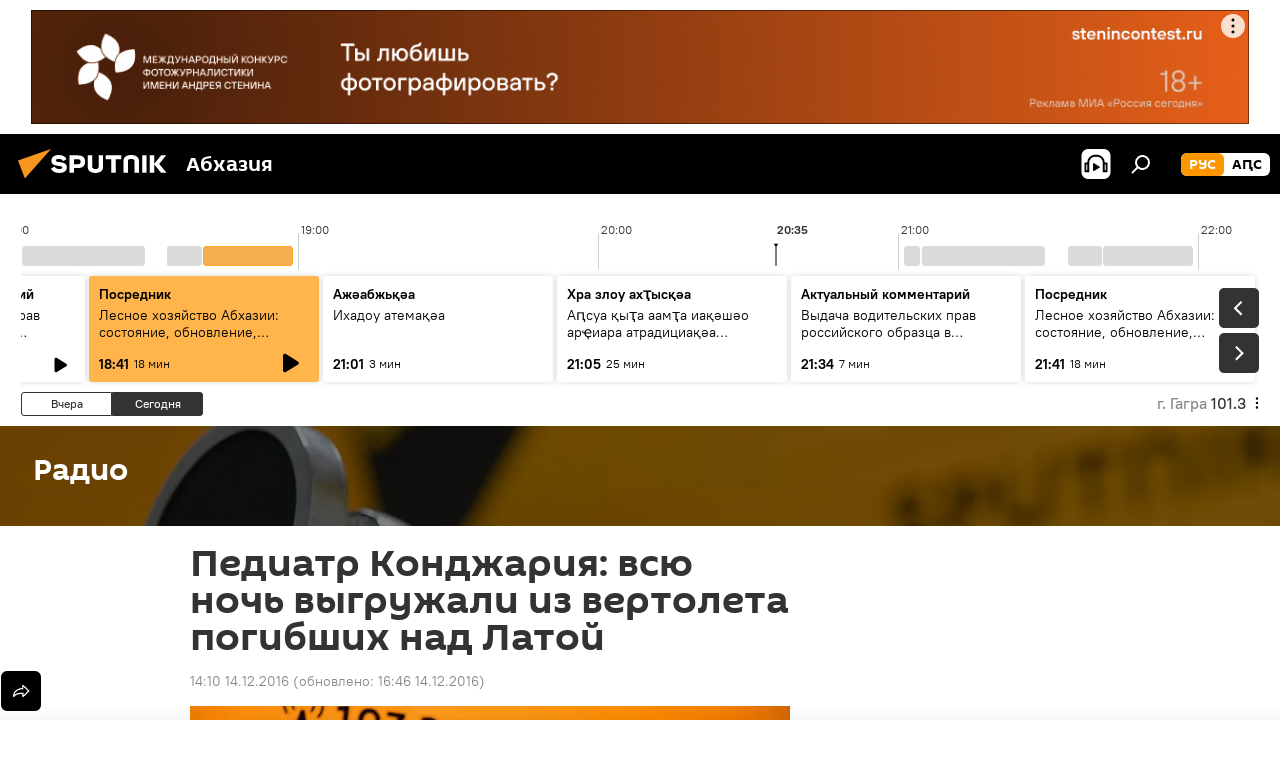

--- FILE ---
content_type: text/html; charset=utf-8
request_url: https://sputnik-abkhazia.ru/20161214/pediatr-kondzhariya-vsyu-noch-vygruzhali-iz-vertoleta-pogibshix-na-dlatoj-1020061393.html
body_size: 24557
content:
<!DOCTYPE html><html lang="ru" data-lang="rus" data-charset="" dir="ltr"><head prefix="og: http://ogp.me/ns# fb: http://ogp.me/ns/fb# article: http://ogp.me/ns/article#"><title>Майя Конджария о том, как выгружали, опознавали и провожали в последний путь погибших в небе над Латой</title><meta name="description" content="Страшно и холодно было 14 декабря 1992 года. В этот день в небе над Латой грузины сбили вертолет, на борту которого находились мирные жители Абхазии. Своими... 14.12.2016, Sputnik Абхазия"><meta name="keywords" content="новости"><meta http-equiv="X-UA-Compatible" content="IE=edge,chrome=1"><meta http-equiv="Content-Type" content="text/html; charset=utf-8"><meta name="robots" content="index, follow, max-image-preview:large"><meta name="viewport" content="width=device-width, initial-scale=1.0, maximum-scale=1.0, user-scalable=yes"><meta name="HandheldFriendly" content="true"><meta name="MobileOptimzied" content="width"><meta name="referrer" content="always"><meta name="format-detection" content="telephone=no"><meta name="format-detection" content="address=no"><link rel="alternate" type="application/rss+xml" href="https://sputnik-abkhazia.ru/export/rss2/archive/index.xml"><link rel="canonical" href="https://sputnik-abkhazia.ru/20161214/pediatr-kondzhariya-vsyu-noch-vygruzhali-iz-vertoleta-pogibshix-na-dlatoj-1020061393.html"><link rel="preload" as="image" href="https://cdnn1.img.sputnik-abkhazia.info/img/101995/89/1019958994_0:22:6016:3406_600x0_80_0_0_2e941ed68a478299a1eb36989a010c09.jpg.webp"><link rel="preconnect" href="https://cdnn1.img.sputnik-abkhazia.info/images/"><link rel="dns-prefetch" href="https://cdnn1.img.sputnik-abkhazia.info/images/"><link rel="alternate" hreflang="ru" href="https://sputnik-abkhazia.ru/20161214/pediatr-kondzhariya-vsyu-noch-vygruzhali-iz-vertoleta-pogibshix-na-dlatoj-1020061393.html"><link rel="alternate" hreflang="x-default" href="https://sputnik-abkhazia.ru/20161214/pediatr-kondzhariya-vsyu-noch-vygruzhali-iz-vertoleta-pogibshix-na-dlatoj-1020061393.html"><link rel="apple-touch-icon" sizes="57x57" href="https://cdnn1.img.sputnik-abkhazia.info/i/favicon/favicon-57x57.png"><link rel="apple-touch-icon" sizes="60x60" href="https://cdnn1.img.sputnik-abkhazia.info/i/favicon/favicon-60x60.png"><link rel="apple-touch-icon" sizes="72x72" href="https://cdnn1.img.sputnik-abkhazia.info/i/favicon/favicon-72x72.png"><link rel="apple-touch-icon" sizes="76x76" href="https://cdnn1.img.sputnik-abkhazia.info/i/favicon/favicon-76x76.png"><link rel="apple-touch-icon" sizes="114x114" href="https://cdnn1.img.sputnik-abkhazia.info/i/favicon/favicon-114x114.png"><link rel="apple-touch-icon" sizes="120x120" href="https://cdnn1.img.sputnik-abkhazia.info/i/favicon/favicon-120x120.png"><link rel="apple-touch-icon" sizes="144x144" href="https://cdnn1.img.sputnik-abkhazia.info/i/favicon/favicon-144x144.png"><link rel="apple-touch-icon" sizes="152x152" href="https://cdnn1.img.sputnik-abkhazia.info/i/favicon/favicon-152x152.png"><link rel="apple-touch-icon" sizes="180x180" href="https://cdnn1.img.sputnik-abkhazia.info/i/favicon/favicon-180x180.png"><link rel="icon" type="image/png" sizes="192x192" href="https://cdnn1.img.sputnik-abkhazia.info/i/favicon/favicon-192x192.png"><link rel="icon" type="image/png" sizes="32x32" href="https://cdnn1.img.sputnik-abkhazia.info/i/favicon/favicon-32x32.png"><link rel="icon" type="image/png" sizes="96x96" href="https://cdnn1.img.sputnik-abkhazia.info/i/favicon/favicon-96x96.png"><link rel="icon" type="image/png" sizes="16x16" href="https://cdnn1.img.sputnik-abkhazia.info/i/favicon/favicon-16x16.png"><link rel="manifest" href="/project_data/manifest.json?4"><meta name="msapplication-TileColor" content="#F4F4F4"><meta name="msapplication-TileImage" content="https://cdnn1.img.sputnik-abkhazia.info/i/favicon/favicon-144x144.png"><meta name="theme-color" content="#F4F4F4"><link rel="shortcut icon" href="https://cdnn1.img.sputnik-abkhazia.info/i/favicon/favicon.ico"><meta property="fb:app_id" content="1115156141925298"><meta property="fb:pages" content="1016325075045830"><meta name="analytics:lang" content="rus"><meta name="analytics:title" content="Майя Конджария о том, как выгружали, опознавали и провожали в последний путь погибших в небе над Латой"><meta name="analytics:keyw" content="news, radio, Abkhazia"><meta name="analytics:rubric" content=""><meta name="analytics:tags" content="Новости, Радио, В Абхазии"><meta name="analytics:site_domain" content="sputnik-abkhazia.ru"><meta name="analytics:article_id" content="1020061393"><meta name="analytics:url" content="https://sputnik-abkhazia.ru/20161214/pediatr-kondzhariya-vsyu-noch-vygruzhali-iz-vertoleta-pogibshix-na-dlatoj-1020061393.html"><meta name="analytics:p_ts" content="1481713800"><meta name="analytics:author" content="Sputnik Абхазия"><meta name="analytics:isscroll" content="0"><meta property="og:url" content="https://sputnik-abkhazia.ru/20161214/pediatr-kondzhariya-vsyu-noch-vygruzhali-iz-vertoleta-pogibshix-na-dlatoj-1020061393.html"><meta property="og:title" content="Педиатр Конджария: всю ночь выгружали из вертолета погибших над Латой"><meta property="og:description" content="Страшно и холодно было 14 декабря 1992 года. В этот день в небе над Латой грузины сбили вертолет, на борту которого находились мирные жители Абхазии. Своими воспоминаниями о том, как хоронили погибших, Sputnik Абхазия рассказала..."><meta property="og:type" content="article"><meta property="og:site_name" content="Sputnik Абхазия"><meta property="og:locale" content="ru_AB"><meta property="og:image" content="https://cdnn1.img.sputnik-abkhazia.info/img/101995/89/1019958994_0:22:6016:3406_2072x0_60_0_0_8cd64e68c3b933b4b97edaf997fb5e39.jpg.webp"><meta name="relap-image" content="https://cdnn1.img.sputnik-abkhazia.info/i/logo/logo-social.png"><meta name="twitter:card" content="summary_large_image"><meta name="twitter:image" content="https://cdnn1.img.sputnik-abkhazia.info/img/101995/89/1019958994_0:22:6016:3406_2072x0_60_0_0_8cd64e68c3b933b4b97edaf997fb5e39.jpg.webp"><meta property="article:published_time" content="20161214T1410+0300"><meta property="article:modified_time" content="20161214T1646+0300"><meta property="article:author" content="Sputnik Абхазия"><link rel="author" href="https://sputnik-abkhazia.ru"><meta property="article:section" content="Новости"><meta property="article:tag" content="Новости"><meta name="relap-entity-id" content="1020061393"><meta property="og:audio" content="https://nfw.ria.ru/flv/file.aspx?ID=97861892&amp;type=mp3"/><meta property="fb:pages" content="1016325075045830"><link rel="preload" as="style" onload="this.onload=null;this.rel='stylesheet'" type="text/css" href="https://cdnn1.img.sputnik-abkhazia.info/css/libs/fonts.min.css?911eb65935"><link rel="stylesheet" type="text/css" href="https://cdnn1.img.sputnik-abkhazia.info/css/common.min.css?9149894256"><link rel="stylesheet" type="text/css" href="https://cdnn1.img.sputnik-abkhazia.info/css/radioschedule.min.css?975ce1b4d"><link rel="stylesheet" type="text/css" href="https://cdnn1.img.sputnik-abkhazia.info/css/article.min.css?913fe17605"><script src="https://cdnn1.img.sputnik-abkhazia.info/min/js/dist/head.js?9c9052ef3"></script><script data-iub-purposes="1">var _paq = _paq || []; (function() {var stackDomain = window.location.hostname.split('.').reverse();var domain = stackDomain[1] + '.' + stackDomain[0];_paq.push(['setCDNMask', new RegExp('cdn(\\w+).img.'+domain)]); _paq.push(['setSiteId', 'sputnik_ab']); _paq.push(['trackPageView']); _paq.push(['enableLinkTracking']); var d=document, g=d.createElement('script'), s=d.getElementsByTagName('script')[0]; g.type='text/javascript'; g.defer=true; g.async=true; g.src='//a.sputniknews.com/js/sputnik.js'; s.parentNode.insertBefore(g,s); } )();</script><script type="text/javascript" src="https://cdnn1.img.sputnik-abkhazia.info/min/js/libs/banners/adfx.loader.bind.js?98d724fe2"></script><script>
                (window.yaContextCb = window.yaContextCb || []).push(() => {
                    replaceOriginalAdFoxMethods();
                    window.Ya.adfoxCode.hbCallbacks = window.Ya.adfoxCode.hbCallbacks || [];
                })
            </script><!--В <head> сайта один раз добавьте код загрузчика-->
<script>window.yaContextCb = window.yaContextCb || []</script>
<script src="https://yandex.ru/ads/system/context.js" async></script><script>var endlessScrollFirst = 1020061393; var endlessScrollUrl = '/services/article/infinity/'; var endlessScrollAlgorithm = ''; var endlessScrollQueue = [1060699851, 1060699097, 1060697039, 1060697605, 1060698018, 1060696554, 1060695809, 1060694517, 1060694237, 1060693240, 1060658233, 1060692023, 1060690942, 1060689814, 1060691197];</script><script>var endlessScrollFirst = 1020061393; var endlessScrollUrl = '/services/article/infinity/'; var endlessScrollAlgorithm = ''; var endlessScrollQueue = [1060699851, 1060699097, 1060697039, 1060697605, 1060698018, 1060696554, 1060695809, 1060694517, 1060694237, 1060693240, 1060658233, 1060692023, 1060690942, 1060689814, 1060691197];</script></head><body id="body" data-ab="a" data-emoji="0" class="site_ab m-page-article "><div class="schema_org" itemscope="itemscope" itemtype="https://schema.org/WebSite"><meta itemprop="name" content="Sputnik Абхазия"><meta itemprop="alternateName" content="Sputnik Абхазия"><meta itemprop="description" content="Свежие события и последние новости Абхазии. Фото и видео с места событий, темы дня, происшествия, аналитика."><a itemprop="url" href="https://sputnik-abkhazia.ru" title="Sputnik Абхазия"> </a><meta itemprop="image" content="https://sputnik-abkhazia.ru/i/logo/logo.png"></div><ul class="schema_org" itemscope="itemscope" itemtype="http://schema.org/BreadcrumbList"><li itemprop="itemListElement" itemscope="itemscope" itemtype="http://schema.org/ListItem"><meta itemprop="name" content="Sputnik Абхазия"><meta itemprop="position" content="1"><meta itemprop="item" content="https://sputnik-abkhazia.ru"><a itemprop="url" href="https://sputnik-abkhazia.ru" title="Sputnik Абхазия"> </a></li><li itemprop="itemListElement" itemscope="itemscope" itemtype="http://schema.org/ListItem"><meta itemprop="name" content="Новости"><meta itemprop="position" content="2"><meta itemprop="item" content="https://sputnik-abkhazia.ru/20161214/"><a itemprop="url" href="https://sputnik-abkhazia.ru/20161214/" title="Новости"> </a></li><li itemprop="itemListElement" itemscope="itemscope" itemtype="http://schema.org/ListItem"><meta itemprop="name" content="Педиатр Конджария: всю ночь выгружали из вертолета погибших над Латой"><meta itemprop="position" content="3"><meta itemprop="item" content="https://sputnik-abkhazia.ru/20161214/pediatr-kondzhariya-vsyu-noch-vygruzhali-iz-vertoleta-pogibshix-na-dlatoj-1020061393.html"><a itemprop="url" href="https://sputnik-abkhazia.ru/20161214/pediatr-kondzhariya-vsyu-noch-vygruzhali-iz-vertoleta-pogibshix-na-dlatoj-1020061393.html" title="Педиатр Конджария: всю ночь выгружали из вертолета погибших над Латой"> </a></li></ul><div class="container"><div class="banner m-before-header m-article-desktop" data-position="article_desktop_header" data-infinity="1"><aside class="banner__content"><iframe class="relap-runtime-iframe" style="position:absolute;top:-9999px;left:-9999px;visibility:hidden;" srcdoc="<script src='https://relap.io/v7/relap.js' data-relap-token='HvaPHeJmpVila25r'></script>"></iframe>


<!--AdFox START-->
<!--riaru-->
<!--Площадка: sputnik-abkhazia.ru / * / *-->
<!--Тип баннера: 100%x-->
<!--Расположение: 19023_bn23-х120-desk-->
<div id="adfox_163404078763476935_1"></div>
<script>
    window.yaContextCb.push(()=>{
        Ya.adfoxCode.create({
            ownerId: 249922,
            containerId: 'adfox_163404078763476935_1',
            params: {
                pp: 'btau',
                ps: 'ckao',
                p2: 'fluh',
                puid1: '',
                puid2: '',
                puid3: '',
                puid4: 'news:radio:Abkhazia',
                puid5: ''
            }
        })
    })
</script></aside></div><div class="banner m-before-header m-article-mobile" data-position="article_mobile_header" data-infinity="1"><aside class="banner__content"><!--AdFox START-->
<!--riaru-->
<!--Площадка: sputnik-abkhazia.ru / * / *-->
<!--Тип баннера: 100%x-->
<!--Расположение: 19028-bn28-х100-mob-->
<div id="adfox_163404108399818262_1"></div>
<script>
    window.yaContextCb.push(()=>{
        Ya.adfoxCode.create({
            ownerId: 249922,
            containerId: 'adfox_163404108399818262_1',
            params: {
                pp: 'btaw',
                ps: 'ckao',
                p2: 'fluh',
                puid1: '',
                puid2: '',
                puid3: '',
                puid4: 'news:radio:Abkhazia',
                puid5: ''
            }
        })
    })
</script></aside></div></div><div class="page" id="page"><div id="alerts"><script type="text/template" id="alertAfterRegisterTemplate">
                    
                        <div class="auth-alert m-hidden" id="alertAfterRegister">
                            <div class="auth-alert__text">
                                <%- data.success_title %> <br />
                                <%- data.success_email_1 %>
                                <span class="m-email"></span>
                                <%- data.success_email_2 %>
                            </div>
                            <div class="auth-alert__btn">
                                <button class="form__btn m-min m-black confirmEmail">
                                    <%- data.send %>
                                </button>
                            </div>
                        </div>
                    
                </script><script type="text/template" id="alertAfterRegisterNotifyTemplate">
                    
                        <div class="auth-alert" id="alertAfterRegisterNotify">
                            <div class="auth-alert__text">
                                <%- data.golink_1 %>
                                <span class="m-email">
                                    <%- user.mail %>
                                </span>
                                <%- data.golink_2 %>
                            </div>
                            <% if (user.registerConfirmCount <= 2 ) {%>
                                <div class="auth-alert__btn">
                                    <button class="form__btn m-min m-black confirmEmail">
                                        <%- data.send %>
                                    </button>
                                </div>
                            <% } %>
                        </div>
                    
                </script></div><div class="anchor" id="anchor"><div class="header " id="header"><div class="m-relative"><div class="container m-header"><div class="header__wrap"><div class="header__name"><div class="header__logo"><a href="/" title="Sputnik Абхазия"><svg xmlns="http://www.w3.org/2000/svg" width="176" height="44" viewBox="0 0 176 44" fill="none"><path class="chunk_1" fill-rule="evenodd" clip-rule="evenodd" d="M45.8073 18.3817C45.8073 19.5397 47.1661 19.8409 49.3281 20.0417C54.1074 20.4946 56.8251 21.9539 56.8461 25.3743C56.8461 28.7457 54.2802 30.9568 48.9989 30.9568C44.773 30.9568 42.1067 29.1496 41 26.5814L44.4695 24.5688C45.3754 25.9277 46.5334 27.0343 49.4005 27.0343C51.3127 27.0343 52.319 26.4296 52.319 25.5751C52.319 24.5665 51.6139 24.2163 48.3942 23.866C43.7037 23.3617 41.3899 22.0029 41.3899 18.5824C41.3899 15.9675 43.3511 13 48.9359 13C52.9611 13 55.6274 14.8095 56.4305 17.1746L53.1105 19.1358C53.0877 19.1012 53.0646 19.0657 53.041 19.0295C52.4828 18.1733 51.6672 16.9224 48.6744 16.9224C46.914 16.9224 45.8073 17.4758 45.8073 18.3817ZM67.4834 13.3526H59.5918V30.707H64.0279V26.0794H67.4484C72.1179 26.0794 75.0948 24.319 75.0948 19.6401C75.0854 15.3138 72.6199 13.3526 67.4834 13.3526ZM67.4834 22.206H64.0186V17.226H67.4834C69.8975 17.226 70.654 18.0291 70.654 19.6891C70.6587 21.6527 69.6524 22.206 67.4834 22.206ZM88.6994 24.7206C88.6994 26.2289 87.4924 27.0857 85.3794 27.0857C83.3178 27.0857 82.1597 26.2289 82.1597 24.7206V13.3526H77.7236V25.0264C77.7236 28.6477 80.7425 30.9615 85.4704 30.9615C89.9999 30.9615 93.1168 28.8601 93.1168 25.0264V13.3526H88.6808L88.6994 24.7206ZM136.583 13.3526H132.159V30.7023H136.583V13.3526ZM156.097 13.3526L149.215 21.9235L156.45 30.707H151.066L144.276 22.4559V30.707H139.85V13.3526H144.276V21.8021L151.066 13.3526H156.097ZM95.6874 17.226H101.221V30.707H105.648V17.226H111.181V13.3526H95.6874V17.226ZM113.49 18.7342C113.49 15.2134 116.458 13 121.085 13C125.715 13 128.888 15.0616 128.902 18.7342V30.707H124.466V18.935C124.466 17.6789 123.259 16.8734 121.146 16.8734C119.094 16.8734 117.926 17.6789 117.926 18.935V30.707H113.49V18.7342Z" fill="white"></path><path class="chunk_2" d="M41 7L14.8979 36.5862L8 18.431L41 7Z" fill="#F8961D"></path></svg></a></div><div class="header__project"><span class="header__project-title">Абхазия</span></div></div><div class="header__controls" data-nosnippet=""><div class="share m-header" data-id="1020061393" data-url="https://sputnik-abkhazia.ru/20161214/pediatr-kondzhariya-vsyu-noch-vygruzhali-iz-vertoleta-pogibshix-na-dlatoj-1020061393.html" data-title="Педиатр Конджария: всю ночь выгружали из вертолета погибших над Латой"></div><div class="header__menu"><span class="header__menu-item header__menu-item-radioButton" id="radioButton" data-stream="https://nfw.ria.ru/flv/audio.aspx?ID=38841761&amp;type=mp3"><svg class="svg-icon"><use xmlns:xlink="http://www.w3.org/1999/xlink" xlink:href="/i/sprites/package/inline.svg?63#radio2"></use></svg></span><span class="header__menu-item" data-modal-open="search"><svg class="svg-icon"><use xmlns:xlink="http://www.w3.org/1999/xlink" xlink:href="/i/sprites/package/inline.svg?63#search"></use></svg></span></div><div class="switcher m-double"><div class="switcher__label"><span class="switcher__title">рус</span><span class="switcher__icon"><svg class="svg-icon"><use xmlns:xlink="http://www.w3.org/1999/xlink" xlink:href="/i/sprites/package/inline.svg?63#arrowDown"></use></svg></span></div><div class="switcher__dropdown"><div translate="no" class="notranslate"><div class="switcher__list"><a href="https://sputnik-abkhazia.ru/" class="switcher__link m-selected"><span class="switcher__project">Sputnik Абхазия</span><span class="switcher__abbr" data-abbr="рус">рус</span><i class="switcher__accept"><svg class="svg-icon"><use xmlns:xlink="http://www.w3.org/1999/xlink" xlink:href="/i/sprites/package/inline.svg?63#ok"></use></svg></i></a><a href="https://sputnik-abkhazia.info/" class="switcher__link"><span class="switcher__project">Sputnik Аҧсны</span><span class="switcher__abbr" data-abbr="аԤс">аԤс</span></a></div></div></div></div></div></div></div></div></div></div><script>var GLOBAL = GLOBAL || {}; GLOBAL.translate = {}; GLOBAL.rtl = 0; GLOBAL.lang = "rus"; GLOBAL.design = "ab"; GLOBAL.charset = ""; GLOBAL.project = "sputnik_ab"; GLOBAL.htmlCache = 1; GLOBAL.translate.search = {}; GLOBAL.translate.search.notFound = "Ничего не найдено"; GLOBAL.translate.search.stringLenght = "Введите больше букв для поиска"; GLOBAL.www = "https://sputnik-abkhazia.ru"; GLOBAL.seo = {}; GLOBAL.seo.title = ""; GLOBAL.seo.keywords = ""; GLOBAL.seo.description = ""; GLOBAL.sock = {}; GLOBAL.sock.server = "https://cm.sputniknews.com/chat"; GLOBAL.sock.lang = "rus"; GLOBAL.sock.project = "sputnik_ab"; GLOBAL.social = {}; GLOBAL.social.fbID = "1115156141925298"; GLOBAL.share = [ { name: 'telegram', mobile: false },{ name: 'vk', mobile: false },{ name: 'odnoklassniki', mobile: false },{ name: 'twitter', mobile: false },{ name: 'messenger', mobile: true } ]; GLOBAL.csrf_token = ''; GLOBAL.search = {}; GLOBAL.auth = {}; GLOBAL.auth.status = 'error'; GLOBAL.auth.provider = ''; GLOBAL.auth.twitter = '/id/twitter/request/'; GLOBAL.auth.facebook = '/id/facebook/request/'; GLOBAL.auth.vkontakte = '/id/vkontakte/request/'; GLOBAL.auth.google = '/id/google/request/'; GLOBAL.auth.ok = '/id/ok/request/'; GLOBAL.auth.apple = '/id/apple/request/'; GLOBAL.auth.moderator = ''; GLOBAL.user = {}; GLOBAL.user.id = ""; GLOBAL.user.emailActive = ""; GLOBAL.user.registerConfirmCount = 0; GLOBAL.article = GLOBAL.article || {}; GLOBAL.article.id = 1020061393; GLOBAL.article.chat_expired = !!1; GLOBAL.chat = GLOBAL.chat || {}; GLOBAL.chat.show = !!1; GLOBAL.locale = {"convertDate":{"yesterday":"\u0432\u0447\u0435\u0440\u0430","hours":{"nominative":"%{s} \u043c\u0438\u043d\u0443\u0442\u0443 \u043d\u0430\u0437\u0430\u0434","genitive":"%{s} \u043c\u0438\u043d\u0443\u0442\u044b \u043d\u0430\u0437\u0430\u0434"},"minutes":{"nominative":"%{s} \u0447\u0430\u0441 \u043d\u0430\u0437\u0430\u0434","genitive":"%{s} \u0447\u0430\u0441\u0430 \u043d\u0430\u0437\u0430\u0434"}},"js_templates":{"unread":"\u041d\u0435\u043f\u0440\u043e\u0447\u0438\u0442\u0430\u043d\u043d\u044b\u0435","you":"\u0412\u044b","author":"\u0430\u0432\u0442\u043e\u0440","report":"\u041f\u043e\u0436\u0430\u043b\u043e\u0432\u0430\u0442\u044c\u0441\u044f","reply":"\u041e\u0442\u0432\u0435\u0442\u0438\u0442\u044c","block":"\u0417\u0430\u0431\u043b\u043e\u043a\u0438\u0440\u043e\u0432\u0430\u0442\u044c","remove":"\u0423\u0434\u0430\u043b\u0438\u0442\u044c","closeall":"\u0417\u0430\u043a\u0440\u044b\u0442\u044c \u0432\u0441\u0435","notifications":"Notificaciones","disable_twelve":"\u041e\u0442\u043a\u043b\u044e\u0447\u0438\u0442\u044c \u043d\u0430 12 \u0447\u0430\u0441\u043e\u0432","new_message":"\u041d\u043e\u0432\u043e\u0435 \u0441\u043e\u043e\u0431\u0449\u0435\u043d\u0438\u0435 \u043e\u0442sputniknews.ru","acc_block":"\u0412\u0430\u0448 \u0430\u043a\u043a\u0430\u0443\u043d\u0442 \u0437\u0430\u0431\u043b\u043e\u043a\u0438\u0440\u043e\u0432\u0430\u043d \u0430\u0434\u043c\u0438\u043d\u0438\u0441\u0442\u0440\u0430\u0442\u043e\u0440\u043e\u043c \u0441\u0430\u0439\u0442\u0430","acc_unblock":"\u0412\u0430\u0448 \u0430\u043a\u043a\u0430\u0443\u043d\u0442 \u0440\u0430\u0437\u0431\u043b\u043e\u043a\u0438\u0440\u043e\u0432\u0430\u043d \u0430\u0434\u043c\u0438\u043d\u0438\u0441\u0442\u0440\u0430\u0442\u043e\u0440\u043e\u043c \u0441\u0430\u0439\u0442\u0430","you_subscribe_1":"\u0412\u044b \u043f\u043e\u0434\u043f\u0438\u0441\u0430\u043d\u044b \u043d\u0430 \u0442\u0435\u043c\u0443 ","you_subscribe_2":"\u0423\u043f\u0440\u0430\u0432\u043b\u044f\u0442\u044c \u0441\u0432\u043e\u0438\u043c\u0438 \u043f\u043e\u0434\u043f\u0438\u0441\u043a\u0430\u043c\u0438 \u0432\u044b \u043c\u043e\u0436\u0435\u0442\u0435 \u0432 \u043b\u0438\u0447\u043d\u043e\u043c \u043a\u0430\u0431\u0438\u043d\u0435\u0442\u0435","you_received_warning_1":"\u0412\u044b \u043f\u043e\u043b\u0443\u0447\u0438\u043b\u0438 ","you_received_warning_2":" \u043f\u0440\u0435\u0434\u0443\u043f\u0440\u0435\u0436\u0434\u0435\u043d\u0438\u0435. \u0423\u0432\u0430\u0436\u0430\u0439\u0442\u0435 \u0434\u0440\u0443\u0433\u0438\u0445 \u0443\u0447\u0430\u0441\u0442\u043d\u0438\u043a\u043e\u0432 \u0438 \u043d\u0435 \u043d\u0430\u0440\u0443\u0448\u0430\u0439\u0442\u0435 \u043f\u0440\u0430\u0432\u0438\u043b\u0430 \u043a\u043e\u043c\u043c\u0435\u043d\u0442\u0438\u0440\u043e\u0432\u0430\u043d\u0438\u044f. \u041f\u043e\u0441\u043b\u0435 \u0442\u0440\u0435\u0442\u044c\u0435\u0433\u043e \u043d\u0430\u0440\u0443\u0448\u0435\u043d\u0438\u044f \u0432\u044b \u0431\u0443\u0434\u0435\u0442\u0435 \u0437\u0430\u0431\u043b\u043e\u043a\u0438\u0440\u043e\u0432\u0430\u043d\u044b \u043d\u0430 12 \u0447\u0430\u0441\u043e\u0432.","block_time":"\u0421\u0440\u043e\u043a \u0431\u043b\u043e\u043a\u0438\u0440\u043e\u0432\u043a\u0438: ","hours":" \u0447\u0430\u0441\u043e\u0432","forever":"\u043d\u0430\u0432\u0441\u0435\u0433\u0434\u0430","feedback":"\u0421\u0432\u044f\u0437\u0430\u0442\u044c\u0441\u044f","my_subscriptions":"\u041c\u043e\u0438 \u043f\u043e\u0434\u043f\u0438\u0441\u043a\u0438","rules":"\u041f\u0440\u0430\u0432\u0438\u043b\u0430 \u043a\u043e\u043c\u043c\u0435\u043d\u0442\u0438\u0440\u043e\u0432\u0430\u043d\u0438\u044f \u043c\u0430\u0442\u0435\u0440\u0438\u0430\u043b\u043e\u0432","chat":"\u0427\u0430\u0442: ","chat_new_messages":"\u041d\u043e\u0432\u044b\u0435 \u0441\u043e\u043e\u0431\u0449\u0435\u043d\u0438\u044f \u0432 \u0447\u0430\u0442\u0435","chat_moder_remove_1":"\u0412\u0430\u0448\u0435 \u0441\u043e\u043e\u0431\u0449\u0435\u043d\u0438\u0435 ","chat_moder_remove_2":" \u0431\u044b\u043b\u043e \u0443\u0434\u0430\u043b\u0435\u043d\u043e \u0430\u0434\u043c\u0438\u043d\u0438\u0441\u0442\u0440\u0430\u0442\u043e\u0440\u043e\u043c","chat_close_time_1":"\u0412 \u0447\u0430\u0442\u0435 \u043d\u0438\u043a\u0442\u043e \u043d\u0435 \u043f\u0438\u0441\u0430\u043b \u0431\u043e\u043b\u044c\u0448\u0435 12 \u0447\u0430\u0441\u043e\u0432, \u043e\u043d \u0437\u0430\u043a\u0440\u043e\u0435\u0442\u0441\u044f \u0447\u0435\u0440\u0435\u0437 ","chat_close_time_2":" \u0447\u0430\u0441\u043e\u0432","chat_new_emoji_1":"\u041d\u043e\u0432\u044b\u0435 \u0440\u0435\u0430\u043a\u0446\u0438\u0438 ","chat_new_emoji_2":" \u0432\u0430\u0448\u0435\u043c\u0443 \u0441\u043e\u043e\u0431\u0449\u0435\u043d\u0438\u044e ","chat_message_reply_1":"\u041d\u0430 \u0432\u0430\u0448 \u043a\u043e\u043c\u043c\u0435\u043d\u0442\u0430\u0440\u0438\u0439 ","chat_message_reply_2":" \u043e\u0442\u0432\u0435\u0442\u0438\u043b \u043f\u043e\u043b\u044c\u0437\u043e\u0432\u0430\u0442\u0435\u043b\u044c ","chat_verify_message":"\n \u0421\u043f\u0430\u0441\u0438\u0431\u043e! \u0412\u0430\u0448\u0435 \u0441\u043e\u043e\u0431\u0449\u0435\u043d\u0438\u0435 \u0431\u0443\u0434\u0435\u0442 \u043e\u043f\u0443\u0431\u043b\u0438\u043a\u043e\u0432\u0430\u043d\u043e \u043f\u043e\u0441\u043b\u0435 \u043f\u0440\u043e\u0432\u0435\u0440\u043a\u0438 \u043c\u043e\u0434\u0435\u0440\u0430\u0442\u043e\u0440\u0430\u043c\u0438 \u0441\u0430\u0439\u0442\u0430.\n ","emoji_1":"\u041d\u0440\u0430\u0432\u0438\u0442\u0441\u044f","emoji_2":"\u0425\u0430-\u0425\u0430","emoji_3":"\u0423\u0434\u0438\u0432\u0438\u0442\u0435\u043b\u044c\u043d\u043e","emoji_4":"\u0413\u0440\u0443\u0441\u0442\u043d\u043e","emoji_5":"\u0412\u043e\u0437\u043c\u0443\u0442\u0438\u0442\u0435\u043b\u044c\u043d\u043e","emoji_6":"\u041d\u0435 \u043d\u0440\u0430\u0432\u0438\u0442\u0441\u044f","site_subscribe_podcast":{"success":"\u0421\u043f\u0430\u0441\u0438\u0431\u043e, \u0432\u044b \u043f\u043e\u0434\u043f\u0438\u0441\u0430\u043d\u044b \u043d\u0430 \u0440\u0430\u0441\u0441\u044b\u043b\u043a\u0443! \u041d\u0430\u0441\u0442\u0440\u043e\u0438\u0442\u044c \u0438\u043b\u0438 \u043e\u0442\u043c\u0435\u043d\u0438\u0442\u044c \u043f\u043e\u0434\u043f\u0438\u0441\u043a\u0443 \u043c\u043e\u0436\u043d\u043e \u0432 \u043b\u0438\u0447\u043d\u043e\u043c \u043a\u0430\u0431\u0438\u043d\u0435\u0442\u0435","subscribed":"\u0412\u044b \u0443\u0436\u0435 \u043f\u043e\u0434\u043f\u0438\u0441\u0430\u043d\u044b \u043d\u0430 \u044d\u0442\u0443 \u0440\u0430\u0441\u0441\u044b\u043b\u043a\u0443","error":"\u041f\u0440\u043e\u0438\u0437\u043e\u0448\u043b\u0430 \u043d\u0435\u043f\u0440\u0435\u0434\u0432\u0438\u0434\u0435\u043d\u043d\u0430\u044f \u043e\u0448\u0438\u0431\u043a\u0430. \u041f\u043e\u0436\u0430\u043b\u0443\u0439\u0441\u0442\u0430, \u043f\u043e\u0432\u0442\u043e\u0440\u0438\u0442\u0435 \u043f\u043e\u043f\u044b\u0442\u043a\u0443 \u043f\u043e\u0437\u0436\u0435"}},"smartcaptcha":{"site_key":"ysc1_Zf0zfLRI3tRHYHJpbX6EjjBcG1AhG9LV0dmZQfJu8ba04c1b"}}; GLOBAL = {...GLOBAL, ...{"subscribe":{"@attributes":{"ratio":"1"},"email":"\u0412\u0432\u0435\u0434\u0438\u0442\u0435 e-mail","button":"\u041f\u043e\u0434\u043f\u0438\u0441\u0430\u0442\u044c\u0441\u044f","send":"\u0421\u043f\u0430\u0441\u0438\u0431\u043e, \u0432\u0430\u043c \u043e\u0442\u043f\u0440\u0430\u0432\u043b\u0435\u043d\u043e \u043f\u0438\u0441\u044c\u043c\u043e \u0441\u043e \u0441\u0441\u044b\u043b\u043a\u043e\u0439 \u0434\u043b\u044f \u043f\u043e\u0434\u0442\u0432\u0435\u0440\u0436\u0434\u0435\u043d\u0438\u044f \u043f\u043e\u0434\u043f\u0438\u0441\u043a\u0438","subscribe":"\u0421\u043f\u0430\u0441\u0438\u0431\u043e, \u0432\u044b \u043f\u043e\u0434\u043f\u0438\u0441\u0430\u043d\u044b \u043d\u0430 \u0440\u0430\u0441\u0441\u044b\u043b\u043a\u0443! \u041d\u0430\u0441\u0442\u0440\u043e\u0438\u0442\u044c \u0438\u043b\u0438 \u043e\u0442\u043c\u0435\u043d\u0438\u0442\u044c \u043f\u043e\u0434\u043f\u0438\u0441\u043a\u0443 \u043c\u043e\u0436\u043d\u043e \u0432 \u043b\u0438\u0447\u043d\u043e\u043c \u043a\u0430\u0431\u0438\u043d\u0435\u0442\u0435","confirm":"\u0412\u044b \u0443\u0436\u0435 \u043f\u043e\u0434\u043f\u0438\u0441\u0430\u043d\u044b \u043d\u0430 \u044d\u0442\u0443 \u0440\u0430\u0441\u0441\u044b\u043b\u043a\u0443"}}}; GLOBAL.js = {}; GLOBAL.js.videoplayer = "https://cdnn1.img.sputnik-abkhazia.info/min/js/dist/videoplayer.js?9651130d6"; GLOBAL.userpic = "/userpic/"; GLOBAL.gmt = ""; GLOBAL.tz = "+0300"; GLOBAL.projectList = [ { title: 'Международный', country: [ { title: 'Английский', url: 'https://sputnikglobe.com', flag: 'flags-INT', lang: 'International', lang2: 'English' }, ] }, { title: 'Ближний Восток', country: [ { title: 'Арабский', url: 'https://sarabic.ae/', flag: 'flags-INT', lang: 'Sputnik عربي', lang2: 'Arabic' }, { title: 'Турецкий', url: 'https://anlatilaninotesi.com.tr/', flag: 'flags-TUR', lang: 'Türkiye', lang2: 'Türkçe' }, { title: 'Фарси', url: 'https://spnfa.ir/', flag: 'flags-INT', lang: 'Sputnik ایران', lang2: 'Persian' }, { title: 'Дари', url: 'https://sputnik.af/', flag: 'flags-INT', lang: 'Sputnik افغانستان', lang2: 'Dari' }, ] }, { title: 'Латинская Америка', country: [ { title: 'Испанский', url: 'https://noticiaslatam.lat/', flag: 'flags-INT', lang: 'Mundo', lang2: 'Español' }, { title: 'Португальский', url: 'https://noticiabrasil.net.br/', flag: 'flags-BRA', lang: 'Brasil', lang2: 'Português' }, ] }, { title: 'Южная Азия', country: [ { title: 'Хинди', url: 'https://hindi.sputniknews.in', flag: 'flags-IND', lang: 'भारत', lang2: 'हिंदी' }, { title: 'Английский', url: 'https://sputniknews.in', flag: 'flags-IND', lang: 'India', lang2: 'English' }, ] }, { title: 'Восточная и Юго-Восточная Азия', country: [ { title: 'Вьетнамский', url: 'https://kevesko.vn/', flag: 'flags-VNM', lang: 'Việt Nam', lang2: 'Tiếng Việt' }, { title: 'Японский', url: 'https://sputniknews.jp/', flag: 'flags-JPN', lang: '日本', lang2: '日本語' }, { title: 'Китайский', url: 'https://sputniknews.cn/', flag: 'flags-CHN', lang: '中国', lang2: '中文' }, ] }, { title: 'Центральная Азия', country: [ { title: 'Казахский', url: 'https://sputnik.kz/', flag: 'flags-KAZ', lang: 'Қазақстан', lang2: 'Қазақ тілі' }, { title: 'Киргизский', url: 'https://sputnik.kg/', flag: 'flags-KGZ', lang: 'Кыргызстан', lang2: 'Кыргызча' }, { title: 'Узбекский', url: 'https://oz.sputniknews.uz/', flag: 'flags-UZB', lang: 'Oʻzbekiston', lang2: 'Ўзбекча' }, { title: 'Таджикский', url: 'https://sputnik.tj/', flag: 'flags-TJK', lang: 'Тоҷикистон', lang2: 'Тоҷикӣ' }, ] }, { title: 'Африка', country: [ { title: 'Французский', url: 'https://fr.sputniknews.africa/', flag: 'flags-INT', lang: 'Afrique', lang2: 'Français' }, { title: 'Английский', url: 'https://en.sputniknews.africa', flag: 'flags-INT', lang: 'Africa', lang2: 'English' }, ] }, { title: 'Кавказ', country: [ { title: 'Армянский', url: 'https://arm.sputniknews.ru/', flag: 'flags-ARM', lang: 'Արմենիա', lang2: 'Հայերեն' }, { title: 'Абхазский', url: 'https://sputnik-abkhazia.info/', flag: 'flags-ABH', lang: 'Аҧсны', lang2: 'Аҧсышәала' }, { title: 'Осетинский', url: 'https://sputnik-ossetia.com/', flag: 'flags-OST', lang: 'Хуссар Ирыстон', lang2: 'Иронау' }, { title: 'Азербайджанский', url: 'https://sputnik.az/', flag: 'flags-AZE', lang: 'Azərbaycan', lang2: 'Аzərbaycanca' }, ] }, { title: 'Европа', country: [ { title: 'Сербский', url: 'https://sputnikportal.rs/', flag: 'flags-SRB', lang: 'Србиjа', lang2: 'Српски' }, { title: 'Русский', url: 'https://lv.sputniknews.ru/', flag: 'flags-LVA', lang: 'Latvija', lang2: 'Русский' }, { title: 'Русский', url: 'https://lt.sputniknews.ru/', flag: 'flags-LTU', lang: 'Lietuva', lang2: 'Русский' }, { title: 'Молдавский', url: 'https://md.sputniknews.com/', flag: 'flags-MDA', lang: 'Moldova', lang2: 'Moldovenească' }, { title: 'Белорусский', url: 'https://bel.sputnik.by/', flag: 'flags-BLR', lang: 'Беларусь', lang2: 'Беларускi' } ] }, ];</script><div class="wrapper" id="endless" data-infinity-max-count="2"><div class="radioschedule"><div class="radioschedule__inner"><div class="radioschedule__time"><div class="radioschedule__time-scroll"><div class="radioschedule__time-list"><div class="radioschedule__time-day"><div class="radioschedule__time-line-item" style="left: 0px;">00:00</div><div class="radioschedule__time-line-item" style="left: 300px;">01:00</div><div class="radioschedule__time-line-item" style="left: 600px;">02:00</div><div class="radioschedule__time-line-item" style="left: 900px;">03:00</div><div class="radioschedule__time-line-item" style="left: 1200px;">04:00</div><div class="radioschedule__time-line-item" style="left: 1500px;">05:00</div><div class="radioschedule__time-line-item" style="left: 1800px;">06:00</div><div class="radioschedule__time-line-item" style="left: 2100px;">07:00</div><div class="radioschedule__time-line-item" style="left: 2400px;">08:00</div><div class="radioschedule__time-line-item" style="left: 2700px;">09:00</div><div class="radioschedule__time-line-item" style="left: 3000px;">10:00</div><div class="radioschedule__time-line-item" style="left: 3300px;">11:00</div><div class="radioschedule__time-line-item" style="left: 3600px;">12:00</div><div class="radioschedule__time-line-item" style="left: 3900px;">13:00</div><div class="radioschedule__time-line-item" style="left: 4200px;">14:00</div><div class="radioschedule__time-line-item" style="left: 4500px;">15:00</div><div class="radioschedule__time-line-item" style="left: 4800px;">16:00</div><div class="radioschedule__time-line-item" style="left: 5100px;">17:00</div><div class="radioschedule__time-line-item" style="left: 5400px;">18:00</div><div class="radioschedule__time-line-item" style="left: 5700px;">19:00</div><div class="radioschedule__time-line-item" style="left: 6000px;">20:00</div><div class="radioschedule__time-line-item" style="left: 6300px;">21:00</div><div class="radioschedule__time-line-item" style="left: 6600px;">22:00</div><div class="radioschedule__time-line-item" style="left: 6900px;">23:00</div><div class="radioschedule__time-list-item" data-pos="8" data-start="1769490000" data-end="1769491800" style="left: 2400.00783333333px; width: 151.56375px"></div><div class="radioschedule__time-list-item" data-pos="8" data-start="1769491800" data-end="1769508120" style="left: 2549.99433333333px; width: 152.608666666667px"></div><div class="radioschedule__time-list-item" data-pos="13" data-start="1769508120" data-end="1769508300" style="left: 3907.7785px; width: 13.038px"></div><div class="radioschedule__time-list-item" data-pos="13" data-start="1769508300" data-end="1769509020" style="left: 3922.57341666667px; width: 61.79475px"></div><div class="radioschedule__time-list-item" data-pos="13" data-start="1769509020" data-end="1769509860" style="left: 3986.15233333333px; width: 61.0768333333333px"></div><div class="radioschedule__time-list-item" data-pos="13" data-start="1769509860" data-end="1769510040" style="left: 4052.931px; width: 14.8518333333333px"></div><div class="radioschedule__time-list-item" data-pos="13" data-start="1769510040" data-end="1769511000" style="left: 4069.6095px; width: 77.2661666666667px"></div><div class="radioschedule__time-list-item" data-pos="13" data-start="1769511000" data-end="1769511660" style="left: 4148.64116666667px; width: 48.21775px"></div><div class="radioschedule__time-list-item" data-pos="14" data-start="1769511660" data-end="1769511840" style="left: 4205.84016666667px; width: 13.5773333333333px"></div><div class="radioschedule__time-list-item" data-pos="14" data-start="1769511840" data-end="1769513400" style="left: 4220.93966666667px; width: 127.110166666667px"></div><div class="radioschedule__time-list-item" data-pos="14" data-start="1769513400" data-end="1769513580" style="left: 4352.05275px; width: 12.994px"></div><div class="radioschedule__time-list-item" data-pos="14" data-start="1769513580" data-end="1769514780" style="left: 4366.56808333333px; width: 92.3828333333333px"></div><div class="radioschedule__time-list-item" data-pos="14" data-start="1769514780" data-end="1769526060" style="left: 4463.10458333333px; width: 34.69475px"></div><div class="radioschedule__time-list-item" data-pos="18" data-start="1769526060" data-end="1769526240" style="left: 5405.86983333333px; width: 12.95px"></div><div class="radioschedule__time-list-item" data-pos="18" data-start="1769526240" data-end="1769527020" style="left: 5420.57666666667px; width: 62.262px"></div><div class="radioschedule__time-list-item" data-pos="18" data-start="1769527020" data-end="1769527860" style="left: 5485.08308333333px; width: 61.0320833333333px"></div><div class="radioschedule__time-list-item" data-pos="18" data-start="1769527860" data-end="1769528040" style="left: 5555.49283333333px; width: 14.13675px"></div><div class="radioschedule__time-list-item" data-pos="18" data-start="1769528040" data-end="1769528460" style="left: 5571.15125px; width: 33.9931666666667px"></div><div class="radioschedule__time-list-item" data-pos="18" data-start="1769528460" data-end="1769536860" style="left: 5607.00041666667px; width: 91.382px"></div><div class="radioschedule__time-list-item" data-pos="21" data-start="1769536860" data-end="1769537040" style="left: 6305.86983333333px; width: 12.95px"></div><div class="radioschedule__time-list-item" data-pos="21" data-start="1769537040" data-end="1769537820" style="left: 6320.57666666667px; width: 62.262px"></div><div class="radioschedule__time-list-item" data-pos="21" data-start="1769537820" data-end="1769538840" style="left: 6385.08308333333px; width: 61.0320833333333px"></div><div class="radioschedule__time-list-item" data-pos="21" data-start="1769538840" data-end="1769539260" style="left: 6471.15125px; width: 33.9931666666667px"></div><div class="radioschedule__time-list-item" data-pos="21" data-start="1769539260" data-end="1769540369" style="left: 6507.00041666667px; width: 91.382px"></div></div><div class="radioschedule__time-day"><div class="radioschedule__time-line-item" style="left: 0px;">00:00</div><div class="radioschedule__time-line-item" style="left: 300px;">01:00</div><div class="radioschedule__time-line-item" style="left: 600px;">02:00</div><div class="radioschedule__time-line-item" style="left: 900px;">03:00</div><div class="radioschedule__time-line-item" style="left: 1200px;">04:00</div><div class="radioschedule__time-line-item" style="left: 1500px;">05:00</div><div class="radioschedule__time-line-item" style="left: 1800px;">06:00</div><div class="radioschedule__time-line-item" style="left: 2100px;">07:00</div><div class="radioschedule__time-line-item" style="left: 2400px;">08:00</div><div class="radioschedule__time-line-item" style="left: 2700px;">09:00</div><div class="radioschedule__time-line-item" style="left: 3000px;">10:00</div><div class="radioschedule__time-line-item" style="left: 3300px;">11:00</div><div class="radioschedule__time-line-item" style="left: 3600px;">12:00</div><div class="radioschedule__time-line-item" style="left: 3900px;">13:00</div><div class="radioschedule__time-line-item" style="left: 4200px;">14:00</div><div class="radioschedule__time-line-item" style="left: 4500px;">15:00</div><div class="radioschedule__time-line-item" style="left: 4800px;">16:00</div><div class="radioschedule__time-line-item" style="left: 5100px;">17:00</div><div class="radioschedule__time-line-item" style="left: 5400px;">18:00</div><div class="radioschedule__time-line-item" style="left: 5700px;">19:00</div><div class="radioschedule__time-line-item" style="left: 6000px;">20:00</div><div class="radioschedule__time-line-item" style="left: 6300px;">21:00</div><div class="radioschedule__time-line-item" style="left: 6600px;">22:00</div><div class="radioschedule__time-line-item" style="left: 6900px;">23:00</div><div class="radioschedule__time-list-item" data-pos="8" data-start="1769576400" data-end="1769578200" style="left: 2400.015px; width: 151.544166666667px"></div><div class="radioschedule__time-list-item" data-pos="8" data-start="1769578200" data-end="1769594460" style="left: 2549.99508333333px; width: 152.571666666667px"></div><div class="radioschedule__time-list-item" data-pos="13" data-start="1769594460" data-end="1769594640" style="left: 3906.07091666667px; width: 14.3385833333333px"></div><div class="radioschedule__time-list-item" data-pos="13" data-start="1769594640" data-end="1769596260" style="left: 3922.21616666667px; width: 125.758666666667px"></div><div class="radioschedule__time-list-item" data-pos="13" data-start="1769596260" data-end="1769596440" style="left: 4052.80366666667px; width: 14.8786666666667px"></div><div class="radioschedule__time-list-item" data-pos="13" data-start="1769596440" data-end="1769598060" style="left: 4069.488px; width: 127.576166666667px"></div><div class="radioschedule__time-list-item" data-pos="14" data-start="1769598060" data-end="1769598240" style="left: 4205.34691666667px; width: 12.3975px"></div><div class="radioschedule__time-list-item" data-pos="14" data-start="1769598240" data-end="1769599800" style="left: 4219.42925px; width: 129.32925px"></div><div class="radioschedule__time-list-item" data-pos="14" data-start="1769599800" data-end="1769599980" style="left: 4351.98183333333px; width: 13.8325px"></div><div class="radioschedule__time-list-item" data-pos="14" data-start="1769599980" data-end="1769612460" style="left: 4367.49925px; width: 131.39975px"></div><div class="radioschedule__time-list-item" data-pos="18" data-start="1769612460" data-end="1769612700" style="left: 5405.318px; width: 16.14425px"></div><div class="radioschedule__time-list-item" data-pos="18" data-start="1769612700" data-end="1769614440" style="left: 5423.27716666667px; width: 123.14675px"></div><div class="radioschedule__time-list-item" data-pos="18" data-start="1769614440" data-end="1769614440" style="left: 5567.735px; width: -0.0989166666666667px"></div><div class="radioschedule__time-list-item" data-pos="18" data-start="1769614440" data-end="1769614860" style="left: 5569.15525px; width: 33.3770833333333px"></div><div class="radioschedule__time-list-item" data-pos="18" data-start="1769614860" data-end="1769623260" style="left: 5604.39425px; width: 89.1659166666667px"></div><div class="radioschedule__time-list-item" data-pos="21" data-start="1769623260" data-end="1769623500" style="left: 6305.318px; width: 16.14425px"></div><div class="radioschedule__time-list-item" data-pos="21" data-start="1769623500" data-end="1769625240" style="left: 6323.27716666667px; width: 123.14675px"></div><div class="radioschedule__time-list-item" data-pos="21" data-start="1769625240" data-end="1769625660" style="left: 6469.15525px; width: 33.3770833333333px"></div><div class="radioschedule__time-list-item" data-pos="21" data-start="1769625660" data-end="1769626742" style="left: 6504.39425px; width: 89.1659166666667px"></div></div></div></div></div><div class="radioschedule__list"><div class="radioschedule__list-scroll"><div class="radioschedule__list-inner"><div class="radioschedule__item" data-day="1" data-start="1769490000"><div class="radioschedule__item-category"></div><div class="radioschedule__item-title"><a href="https://sputnik-abkhazia.info/20260127/1060643889.html">Ашьыжь Sputnik аҿы</a></div><div class="radioschedule__item-time"><span>08:00</span><div class="radioschedule__item-duration">31 мин</div></div><div class="radioschedule__item-player"><div class="radioschedule__player" data-media="https://nfw.ria.ru/flv/file.aspx?type=mp3hi&amp;ID=36480890"><span><svg class="svg-icon"><use xmlns:xlink="http://www.w3.org/1999/xlink" xlink:href="/i/sprites/package/inline.svg?63#play_filled"></use></svg></span><span><svg class="svg-icon"><use xmlns:xlink="http://www.w3.org/1999/xlink" xlink:href="/i/sprites/package/inline.svg?63#pause_small"></use></svg></span></div></div></div><div class="radioschedule__item" data-day="1" data-start="1769491800"><div class="radioschedule__item-category"></div><div class="radioschedule__item-title"><a href="https://sputnik-abkhazia.info/20260127/1060644390.html">Утро на Sputnik</a></div><div class="radioschedule__item-time"><span>08:30</span><div class="radioschedule__item-duration">31 мин</div></div><div class="radioschedule__item-player"><div class="radioschedule__player" data-media="https://nfw.ria.ru/flv/file.aspx?type=mp3hi&amp;ID=4894595"><span><svg class="svg-icon"><use xmlns:xlink="http://www.w3.org/1999/xlink" xlink:href="/i/sprites/package/inline.svg?63#play_filled"></use></svg></span><span><svg class="svg-icon"><use xmlns:xlink="http://www.w3.org/1999/xlink" xlink:href="/i/sprites/package/inline.svg?63#pause_small"></use></svg></span></div></div></div><div class="radioschedule__item" data-day="1" data-start="1769508120"><div class="radioschedule__item-category">Ажәабжьқәа 13:00</div><div class="radioschedule__item-title"><a href="https://sputnik-abkhazia.info/20260127/1060659105.html">Ихадоу атемақәа</a></div><div class="radioschedule__item-time"><span>13:02</span><div class="radioschedule__item-duration">3 мин</div></div><div class="radioschedule__item-player"><div class="radioschedule__player" data-media="https://nfw.ria.ru/flv/file.aspx?type=mp3hi&amp;ID=74379375"><span><svg class="svg-icon"><use xmlns:xlink="http://www.w3.org/1999/xlink" xlink:href="/i/sprites/package/inline.svg?63#play_filled"></use></svg></span><span><svg class="svg-icon"><use xmlns:xlink="http://www.w3.org/1999/xlink" xlink:href="/i/sprites/package/inline.svg?63#pause_small"></use></svg></span></div></div></div><div class="radioschedule__item" data-day="1" data-start="1769508300"><div class="radioschedule__item-category">Хра злоу ахҭысқәа</div><div class="radioschedule__item-title"><a href="https://sputnik-abkhazia.info/20260127/1060659612.html">Ателемедицина аԥсуа ҳақьымцәа ирнаҭаз алшара: атерапевт хада лыҿцәажәара</a></div><div class="radioschedule__item-time"><span>13:05</span><div class="radioschedule__item-duration">13 мин</div></div><div class="radioschedule__item-player"><div class="radioschedule__player" data-media="https://nfw.ria.ru/flv/file.aspx?type=mp3hi&amp;ID=44989576"><span><svg class="svg-icon"><use xmlns:xlink="http://www.w3.org/1999/xlink" xlink:href="/i/sprites/package/inline.svg?63#play_filled"></use></svg></span><span><svg class="svg-icon"><use xmlns:xlink="http://www.w3.org/1999/xlink" xlink:href="/i/sprites/package/inline.svg?63#pause_small"></use></svg></span></div></div></div><div class="radioschedule__item" data-day="1" data-start="1769509020"><div class="radioschedule__item-category">Аиҿцәажәара</div><div class="radioschedule__item-title"><a href="https://sputnik-abkhazia.info/20260127/1060660228.html">Аԥсыӡкразы аԥкрақәа хымԥадатәиуп: аилазаара алахәыла ицәажәара</a></div><div class="radioschedule__item-time"><span>13:17</span><div class="radioschedule__item-duration">12 мин</div></div><div class="radioschedule__item-player"><div class="radioschedule__player" data-media="https://nfw.ria.ru/flv/file.aspx?type=mp3hi&amp;ID=71714440"><span><svg class="svg-icon"><use xmlns:xlink="http://www.w3.org/1999/xlink" xlink:href="/i/sprites/package/inline.svg?63#play_filled"></use></svg></span><span><svg class="svg-icon"><use xmlns:xlink="http://www.w3.org/1999/xlink" xlink:href="/i/sprites/package/inline.svg?63#pause_small"></use></svg></span></div></div></div><div class="radioschedule__item" data-day="1" data-start="1769509860"><div class="radioschedule__item-category">Ажәабжьқәа 13:30</div><div class="radioschedule__item-title"><a href="https://sputnik-abkhazia.info/20260127/1060660689.html">Ихадоу атемақәа</a></div><div class="radioschedule__item-time"><span>13:31</span><div class="radioschedule__item-duration">3 мин</div></div><div class="radioschedule__item-player"><div class="radioschedule__player" data-media="https://nfw.ria.ru/flv/file.aspx?type=mp3hi&amp;ID=35228622"><span><svg class="svg-icon"><use xmlns:xlink="http://www.w3.org/1999/xlink" xlink:href="/i/sprites/package/inline.svg?63#play_filled"></use></svg></span><span><svg class="svg-icon"><use xmlns:xlink="http://www.w3.org/1999/xlink" xlink:href="/i/sprites/package/inline.svg?63#pause_small"></use></svg></span></div></div></div><div class="radioschedule__item" data-day="1" data-start="1769510040"><div class="radioschedule__item-category">Аицәажәара</div><div class="radioschedule__item-title"><a href="https://sputnik-abkhazia.info/20260127/1060660971.html">Тамшь амидиақәа рааӡарҭа иаусушьоу: аиҳабы иҿцәажәара</a></div><div class="radioschedule__item-time"><span>13:34</span><div class="radioschedule__item-duration">16 мин</div></div><div class="radioschedule__item-player"><div class="radioschedule__player" data-media="https://nfw.ria.ru/flv/file.aspx?type=mp3hi&amp;ID=57454843"><span><svg class="svg-icon"><use xmlns:xlink="http://www.w3.org/1999/xlink" xlink:href="/i/sprites/package/inline.svg?63#play_filled"></use></svg></span><span><svg class="svg-icon"><use xmlns:xlink="http://www.w3.org/1999/xlink" xlink:href="/i/sprites/package/inline.svg?63#pause_small"></use></svg></span></div></div></div><div class="radioschedule__item" data-day="1" data-start="1769511000"><div class="radioschedule__item-category">Ҳазлацәажәаша ҳамоуп</div><div class="radioschedule__item-title"><a href="https://sputnik-abkhazia.info/20260127/1060662002.html">Атеатр аҟны аклассикатә музыка ахәылԥаз: ашәаҳәаҩ, актиор ицәажәара</a></div><div class="radioschedule__item-time"><span>13:50</span><div class="radioschedule__item-duration">10 мин</div></div><div class="radioschedule__item-player"><div class="radioschedule__player" data-media="https://nfw.ria.ru/flv/file.aspx?type=mp3hi&amp;ID=3872994"><span><svg class="svg-icon"><use xmlns:xlink="http://www.w3.org/1999/xlink" xlink:href="/i/sprites/package/inline.svg?63#play_filled"></use></svg></span><span><svg class="svg-icon"><use xmlns:xlink="http://www.w3.org/1999/xlink" xlink:href="/i/sprites/package/inline.svg?63#pause_small"></use></svg></span></div></div></div><div class="radioschedule__item" data-day="1" data-start="1769511660"><div class="radioschedule__item-category">Новости 14.00</div><div class="radioschedule__item-title"><a href="/20260127/1060663069.html">Главные темы</a></div><div class="radioschedule__item-time"><span>14:01</span><div class="radioschedule__item-duration">3 мин</div></div><div class="radioschedule__item-player"><div class="radioschedule__player" data-media="https://nfw.ria.ru/flv/file.aspx?type=mp3hi&amp;ID=45137454"><span><svg class="svg-icon"><use xmlns:xlink="http://www.w3.org/1999/xlink" xlink:href="/i/sprites/package/inline.svg?63#play_filled"></use></svg></span><span><svg class="svg-icon"><use xmlns:xlink="http://www.w3.org/1999/xlink" xlink:href="/i/sprites/package/inline.svg?63#pause_small"></use></svg></span></div></div></div><div class="radioschedule__item" data-day="1" data-start="1769511840"><div class="radioschedule__item-category">Турбаза</div><div class="radioschedule__item-title"><a href="/20260127/1060663383.html">В Абхазию с выгодой: в чем преимущества раннего бронирования отдыха на море?</a></div><div class="radioschedule__item-time"><span>14:04</span><div class="radioschedule__item-duration">26 мин</div></div><div class="radioschedule__item-player"><div class="radioschedule__player" data-media="https://nfw.ria.ru/flv/file.aspx?type=mp3hi&amp;ID=281670"><span><svg class="svg-icon"><use xmlns:xlink="http://www.w3.org/1999/xlink" xlink:href="/i/sprites/package/inline.svg?63#play_filled"></use></svg></span><span><svg class="svg-icon"><use xmlns:xlink="http://www.w3.org/1999/xlink" xlink:href="/i/sprites/package/inline.svg?63#pause_small"></use></svg></span></div></div></div><div class="radioschedule__item" data-day="1" data-start="1769513400"><div class="radioschedule__item-category">Новости 14.30</div><div class="radioschedule__item-title"><a href="/20260127/1060663667.html">Главные темы</a></div><div class="radioschedule__item-time"><span>14:30</span><div class="radioschedule__item-duration">3 мин</div></div><div class="radioschedule__item-player"><div class="radioschedule__player" data-media="https://nfw.ria.ru/flv/file.aspx?type=mp3hi&amp;ID=83233616"><span><svg class="svg-icon"><use xmlns:xlink="http://www.w3.org/1999/xlink" xlink:href="/i/sprites/package/inline.svg?63#play_filled"></use></svg></span><span><svg class="svg-icon"><use xmlns:xlink="http://www.w3.org/1999/xlink" xlink:href="/i/sprites/package/inline.svg?63#pause_small"></use></svg></span></div></div></div><div class="radioschedule__item" data-day="1" data-start="1769513580"><div class="radioschedule__item-category">Такие обстоятельства</div><div class="radioschedule__item-title"><a href="/20260127/1060664381.html">Экономика, культура, судьбы: что мандарины для Абхазии?</a></div><div class="radioschedule__item-time"><span>14:33</span><div class="radioschedule__item-duration">19 мин</div></div><div class="radioschedule__item-player"><div class="radioschedule__player" data-media="https://nfw.ria.ru/flv/file.aspx?type=mp3hi&amp;ID=34838536"><span><svg class="svg-icon"><use xmlns:xlink="http://www.w3.org/1999/xlink" xlink:href="/i/sprites/package/inline.svg?63#play_filled"></use></svg></span><span><svg class="svg-icon"><use xmlns:xlink="http://www.w3.org/1999/xlink" xlink:href="/i/sprites/package/inline.svg?63#pause_small"></use></svg></span></div></div></div><div class="radioschedule__item" data-day="1" data-start="1769514780"><div class="radioschedule__item-category">Актуальный комментарий</div><div class="radioschedule__item-title"><a href="/20260127/1060664620.html">Новый вид госпошлины: пояснение депутата Парламента</a></div><div class="radioschedule__item-time"><span>14:53</span><div class="radioschedule__item-duration">7 мин</div></div><div class="radioschedule__item-player"><div class="radioschedule__player" data-media="https://nfw.ria.ru/flv/file.aspx?type=mp3hi&amp;ID=81109761"><span><svg class="svg-icon"><use xmlns:xlink="http://www.w3.org/1999/xlink" xlink:href="/i/sprites/package/inline.svg?63#play_filled"></use></svg></span><span><svg class="svg-icon"><use xmlns:xlink="http://www.w3.org/1999/xlink" xlink:href="/i/sprites/package/inline.svg?63#pause_small"></use></svg></span></div></div></div><div class="radioschedule__item" data-day="1" data-start="1769526060"><div class="radioschedule__item-category">Ажәабжьқәа</div><div class="radioschedule__item-title"><a href="https://sputnik-abkhazia.info/20260127/1060673080.html">Ихадоу атемақәа</a></div><div class="radioschedule__item-time"><span>18:01</span><div class="radioschedule__item-duration">3 мин</div></div><div class="radioschedule__item-player"><div class="radioschedule__player" data-media="https://nfw.ria.ru/flv/file.aspx?type=mp3hi&amp;ID=15586029"><span><svg class="svg-icon"><use xmlns:xlink="http://www.w3.org/1999/xlink" xlink:href="/i/sprites/package/inline.svg?63#play_filled"></use></svg></span><span><svg class="svg-icon"><use xmlns:xlink="http://www.w3.org/1999/xlink" xlink:href="/i/sprites/package/inline.svg?63#pause_small"></use></svg></span></div></div></div><div class="radioschedule__item" data-day="1" data-start="1769526240"><div class="radioschedule__item-category">Хра злоу ахҭысқәа</div><div class="radioschedule__item-title"><a href="https://sputnik-abkhazia.info/20260127/1060659612.html">Ателемедицина аԥсуа ҳақьымцәа ирнаҭаз алшара: атерапевт хада лыҿцәажәара</a></div><div class="radioschedule__item-time"><span>18:04</span><div class="radioschedule__item-duration">13 мин</div></div><div class="radioschedule__item-player"><div class="radioschedule__player" data-media="https://nfw.ria.ru/flv/file.aspx?type=mp3hi&amp;ID=44989576"><span><svg class="svg-icon"><use xmlns:xlink="http://www.w3.org/1999/xlink" xlink:href="/i/sprites/package/inline.svg?63#play_filled"></use></svg></span><span><svg class="svg-icon"><use xmlns:xlink="http://www.w3.org/1999/xlink" xlink:href="/i/sprites/package/inline.svg?63#pause_small"></use></svg></span></div></div></div><div class="radioschedule__item" data-day="1" data-start="1769527020"><div class="radioschedule__item-category">Аиҿцәажәара</div><div class="radioschedule__item-title"><a href="https://sputnik-abkhazia.info/20260127/1060660228.html">Аԥсыӡкразы аԥкрақәа хымԥадатәиуп: аилазаара алахәыла ицәажәара</a></div><div class="radioschedule__item-time"><span>18:17</span><div class="radioschedule__item-duration">12 мин</div></div><div class="radioschedule__item-player"><div class="radioschedule__player" data-media="https://nfw.ria.ru/flv/file.aspx?type=mp3hi&amp;ID=71714440"><span><svg class="svg-icon"><use xmlns:xlink="http://www.w3.org/1999/xlink" xlink:href="/i/sprites/package/inline.svg?63#play_filled"></use></svg></span><span><svg class="svg-icon"><use xmlns:xlink="http://www.w3.org/1999/xlink" xlink:href="/i/sprites/package/inline.svg?63#pause_small"></use></svg></span></div></div></div><div class="radioschedule__item" data-day="1" data-start="1769527860"><div class="radioschedule__item-category">Новости</div><div class="radioschedule__item-title">Главные темы</div><div class="radioschedule__item-time"><span>18:31</span><div class="radioschedule__item-duration">3 мин</div></div></div><div class="radioschedule__item" data-day="1" data-start="1769528040"><div class="radioschedule__item-category">Актуальный комментарий</div><div class="radioschedule__item-title"><a href="/20260127/1060673579.html">Новый вид госпошлины: пояснение депутата Парламента</a></div><div class="radioschedule__item-time"><span>18:34</span><div class="radioschedule__item-duration">7 мин</div></div><div class="radioschedule__item-player"><div class="radioschedule__player" data-media="https://nfw.ria.ru/flv/file.aspx?type=mp3hi&amp;ID=34509476"><span><svg class="svg-icon"><use xmlns:xlink="http://www.w3.org/1999/xlink" xlink:href="/i/sprites/package/inline.svg?63#play_filled"></use></svg></span><span><svg class="svg-icon"><use xmlns:xlink="http://www.w3.org/1999/xlink" xlink:href="/i/sprites/package/inline.svg?63#pause_small"></use></svg></span></div></div></div><div class="radioschedule__item" data-day="1" data-start="1769528460"><div class="radioschedule__item-category">Турбаза</div><div class="radioschedule__item-title"><a href="/20260127/1060663383.html">В Абхазию с выгодой: в чем преимущества раннего бронирования отдыха на море?</a></div><div class="radioschedule__item-time"><span>18:41</span><div class="radioschedule__item-duration">18 мин</div></div><div class="radioschedule__item-player"><div class="radioschedule__player" data-media="https://nfw.ria.ru/flv/file.aspx?type=mp3hi&amp;ID=281670"><span><svg class="svg-icon"><use xmlns:xlink="http://www.w3.org/1999/xlink" xlink:href="/i/sprites/package/inline.svg?63#play_filled"></use></svg></span><span><svg class="svg-icon"><use xmlns:xlink="http://www.w3.org/1999/xlink" xlink:href="/i/sprites/package/inline.svg?63#pause_small"></use></svg></span></div></div></div><div class="radioschedule__item" data-day="1" data-start="1769536860"><div class="radioschedule__item-category">Ажәабжьқәа</div><div class="radioschedule__item-title"><a href="https://sputnik-abkhazia.info/20260127/1060673080.html">Ихадоу атемақәа</a></div><div class="radioschedule__item-time"><span>21:01</span><div class="radioschedule__item-duration">3 мин</div></div><div class="radioschedule__item-player"><div class="radioschedule__player" data-media="https://nfw.ria.ru/flv/file.aspx?type=mp3hi&amp;ID=15586029"><span><svg class="svg-icon"><use xmlns:xlink="http://www.w3.org/1999/xlink" xlink:href="/i/sprites/package/inline.svg?63#play_filled"></use></svg></span><span><svg class="svg-icon"><use xmlns:xlink="http://www.w3.org/1999/xlink" xlink:href="/i/sprites/package/inline.svg?63#pause_small"></use></svg></span></div></div></div><div class="radioschedule__item" data-day="1" data-start="1769537040"><div class="radioschedule__item-category">Хра злоу ахҭысқәа</div><div class="radioschedule__item-title"><a href="https://sputnik-abkhazia.info/20260127/1060659612.html">Ателемедицина аԥсуа ҳақьымцәа ирнаҭаз алшара: атерапевт хада лыҿцәажәара</a></div><div class="radioschedule__item-time"><span>21:04</span><div class="radioschedule__item-duration">13 мин</div></div><div class="radioschedule__item-player"><div class="radioschedule__player" data-media="https://nfw.ria.ru/flv/file.aspx?type=mp3hi&amp;ID=44989576"><span><svg class="svg-icon"><use xmlns:xlink="http://www.w3.org/1999/xlink" xlink:href="/i/sprites/package/inline.svg?63#play_filled"></use></svg></span><span><svg class="svg-icon"><use xmlns:xlink="http://www.w3.org/1999/xlink" xlink:href="/i/sprites/package/inline.svg?63#pause_small"></use></svg></span></div></div></div><div class="radioschedule__item" data-day="1" data-start="1769537820"><div class="radioschedule__item-category">Аиҿцәажәара</div><div class="radioschedule__item-title"><a href="https://sputnik-abkhazia.info/20260127/1060660228.html">Аԥсыӡкразы аԥкрақәа хымԥадатәиуп: аилазаара алахәыла ицәажәара</a></div><div class="radioschedule__item-time"><span>21:17</span><div class="radioschedule__item-duration">12 мин</div></div><div class="radioschedule__item-player"><div class="radioschedule__player" data-media="https://nfw.ria.ru/flv/file.aspx?type=mp3hi&amp;ID=71714440"><span><svg class="svg-icon"><use xmlns:xlink="http://www.w3.org/1999/xlink" xlink:href="/i/sprites/package/inline.svg?63#play_filled"></use></svg></span><span><svg class="svg-icon"><use xmlns:xlink="http://www.w3.org/1999/xlink" xlink:href="/i/sprites/package/inline.svg?63#pause_small"></use></svg></span></div></div></div><div class="radioschedule__item" data-day="1" data-start="1769538840"><div class="radioschedule__item-category">Актуальный комментарий</div><div class="radioschedule__item-title"><a href="/20260127/1060673579.html">Новый вид госпошлины: пояснение депутата Парламента</a></div><div class="radioschedule__item-time"><span>21:34</span><div class="radioschedule__item-duration">7 мин</div></div><div class="radioschedule__item-player"><div class="radioschedule__player" data-media="https://nfw.ria.ru/flv/file.aspx?type=mp3hi&amp;ID=34509476"><span><svg class="svg-icon"><use xmlns:xlink="http://www.w3.org/1999/xlink" xlink:href="/i/sprites/package/inline.svg?63#play_filled"></use></svg></span><span><svg class="svg-icon"><use xmlns:xlink="http://www.w3.org/1999/xlink" xlink:href="/i/sprites/package/inline.svg?63#pause_small"></use></svg></span></div></div></div><div class="radioschedule__item" data-day="1" data-start="1769539260"><div class="radioschedule__item-category">Турбаза</div><div class="radioschedule__item-title"><a href="/20260127/1060663383.html">В Абхазию с выгодой: в чем преимущества раннего бронирования отдыха на море?</a></div><div class="radioschedule__item-time"><span>21:41</span><div class="radioschedule__item-duration">18 мин</div></div><div class="radioschedule__item-player"><div class="radioschedule__player" data-media="https://nfw.ria.ru/flv/file.aspx?type=mp3hi&amp;ID=281670"><span><svg class="svg-icon"><use xmlns:xlink="http://www.w3.org/1999/xlink" xlink:href="/i/sprites/package/inline.svg?63#play_filled"></use></svg></span><span><svg class="svg-icon"><use xmlns:xlink="http://www.w3.org/1999/xlink" xlink:href="/i/sprites/package/inline.svg?63#pause_small"></use></svg></span></div></div></div><div class="radioschedule__item" data-day="0" data-start="1769576400"><div class="radioschedule__item-category"></div><div class="radioschedule__item-title"><a href="https://sputnik-abkhazia.info/20260128/1060677780.html">Ашьыжь Спутник  аҿы</a></div><div class="radioschedule__item-time"><span>08:00</span><div class="radioschedule__item-duration">31 мин</div></div><div class="radioschedule__item-player"><div class="radioschedule__player" data-media="https://nfw.ria.ru/flv/file.aspx?type=mp3hi&amp;ID=79063743"><span><svg class="svg-icon"><use xmlns:xlink="http://www.w3.org/1999/xlink" xlink:href="/i/sprites/package/inline.svg?63#play_filled"></use></svg></span><span><svg class="svg-icon"><use xmlns:xlink="http://www.w3.org/1999/xlink" xlink:href="/i/sprites/package/inline.svg?63#pause_small"></use></svg></span></div></div></div><div class="radioschedule__item" data-day="0" data-start="1769578200"><div class="radioschedule__item-category"></div><div class="radioschedule__item-title"><a href="https://sputnik-abkhazia.info/20260128/1060678257.html">Утро на Sputnik</a></div><div class="radioschedule__item-time"><span>08:30</span><div class="radioschedule__item-duration">31 мин</div></div><div class="radioschedule__item-player"><div class="radioschedule__player" data-media="https://nfw.ria.ru/flv/file.aspx?type=mp3hi&amp;ID=33036683"><span><svg class="svg-icon"><use xmlns:xlink="http://www.w3.org/1999/xlink" xlink:href="/i/sprites/package/inline.svg?63#play_filled"></use></svg></span><span><svg class="svg-icon"><use xmlns:xlink="http://www.w3.org/1999/xlink" xlink:href="/i/sprites/package/inline.svg?63#pause_small"></use></svg></span></div></div></div><div class="radioschedule__item" data-day="0" data-start="1769594460"><div class="radioschedule__item-category">Ажәабжьқәа 13:00</div><div class="radioschedule__item-title"><a href="https://sputnik-abkhazia.info/20260128/1060685323.html">Ихадоу атемақәа</a></div><div class="radioschedule__item-time"><span>13:01</span><div class="radioschedule__item-duration">3 мин</div></div><div class="radioschedule__item-player"><div class="radioschedule__player" data-media="https://nfw.ria.ru/flv/file.aspx?type=mp3hi&amp;ID=845824"><span><svg class="svg-icon"><use xmlns:xlink="http://www.w3.org/1999/xlink" xlink:href="/i/sprites/package/inline.svg?63#play_filled"></use></svg></span><span><svg class="svg-icon"><use xmlns:xlink="http://www.w3.org/1999/xlink" xlink:href="/i/sprites/package/inline.svg?63#pause_small"></use></svg></span></div></div></div><div class="radioschedule__item" data-day="0" data-start="1769594640"><div class="radioschedule__item-category">Атәылауаҩи аиҳабыреи</div><div class="radioschedule__item-title"><a href="https://sputnik-abkhazia.info/20260128/1060686397.html">Амиграциатә политикеи атәыла ашәарҭадареи: амаҵзура аиҳабы иҿцәажәара</a></div><div class="radioschedule__item-time"><span>13:04</span><div class="radioschedule__item-duration">25 мин</div></div><div class="radioschedule__item-player"><div class="radioschedule__player" data-media="https://nfw.ria.ru/flv/file.aspx?type=mp3hi&amp;ID=28329026"><span><svg class="svg-icon"><use xmlns:xlink="http://www.w3.org/1999/xlink" xlink:href="/i/sprites/package/inline.svg?63#play_filled"></use></svg></span><span><svg class="svg-icon"><use xmlns:xlink="http://www.w3.org/1999/xlink" xlink:href="/i/sprites/package/inline.svg?63#pause_small"></use></svg></span></div></div></div><div class="radioschedule__item" data-day="0" data-start="1769596260"><div class="radioschedule__item-category">Ажәабжьқәа 13:30</div><div class="radioschedule__item-title"><a href="https://sputnik-abkhazia.info/20260128/1060686975.html">Ихадоу атемақәа</a></div><div class="radioschedule__item-time"><span>13:31</span><div class="radioschedule__item-duration">3 мин</div></div><div class="radioschedule__item-player"><div class="radioschedule__player" data-media="https://nfw.ria.ru/flv/file.aspx?type=mp3hi&amp;ID=56113877"><span><svg class="svg-icon"><use xmlns:xlink="http://www.w3.org/1999/xlink" xlink:href="/i/sprites/package/inline.svg?63#play_filled"></use></svg></span><span><svg class="svg-icon"><use xmlns:xlink="http://www.w3.org/1999/xlink" xlink:href="/i/sprites/package/inline.svg?63#pause_small"></use></svg></span></div></div></div><div class="radioschedule__item" data-day="0" data-start="1769596440"><div class="radioschedule__item-category">Хра злоу ахҭысқәа</div><div class="radioschedule__item-title"><a href="https://sputnik-abkhazia.info/20260128/1060687363.html">Афымца ахә ахшәааразы альготақәа:  "Амшынеиқәафымцамч" ахаҭарнаки аексперти рцәажәара</a></div><div class="radioschedule__item-time"><span>13:34</span><div class="radioschedule__item-duration">26 мин</div></div><div class="radioschedule__item-player"><div class="radioschedule__player" data-media="https://nfw.ria.ru/flv/file.aspx?type=mp3hi&amp;ID=19630617"><span><svg class="svg-icon"><use xmlns:xlink="http://www.w3.org/1999/xlink" xlink:href="/i/sprites/package/inline.svg?63#play_filled"></use></svg></span><span><svg class="svg-icon"><use xmlns:xlink="http://www.w3.org/1999/xlink" xlink:href="/i/sprites/package/inline.svg?63#pause_small"></use></svg></span></div></div></div><div class="radioschedule__item" data-day="0" data-start="1769598060"><div class="radioschedule__item-category">Новости 14.00</div><div class="radioschedule__item-title"><a href="/20260128/1060688002.html">Главные темы</a></div><div class="radioschedule__item-time"><span>14:01</span><div class="radioschedule__item-duration">3 мин</div></div><div class="radioschedule__item-player"><div class="radioschedule__player" data-media="https://nfw.ria.ru/flv/file.aspx?type=mp3hi&amp;ID=51686530"><span><svg class="svg-icon"><use xmlns:xlink="http://www.w3.org/1999/xlink" xlink:href="/i/sprites/package/inline.svg?63#play_filled"></use></svg></span><span><svg class="svg-icon"><use xmlns:xlink="http://www.w3.org/1999/xlink" xlink:href="/i/sprites/package/inline.svg?63#pause_small"></use></svg></span></div></div></div><div class="radioschedule__item" data-day="0" data-start="1769598240"><div class="radioschedule__item-category">Такие обстоятельства</div><div class="radioschedule__item-title"><a href="/20260128/1060688267.html">Расширение возможностей. Что изменилось в компетенции Общественной палаты Абхазии?</a></div><div class="radioschedule__item-time"><span>14:04</span><div class="radioschedule__item-duration">26 мин</div></div><div class="radioschedule__item-player"><div class="radioschedule__player" data-media="https://nfw.ria.ru/flv/file.aspx?type=mp3hi&amp;ID=9359425"><span><svg class="svg-icon"><use xmlns:xlink="http://www.w3.org/1999/xlink" xlink:href="/i/sprites/package/inline.svg?63#play_filled"></use></svg></span><span><svg class="svg-icon"><use xmlns:xlink="http://www.w3.org/1999/xlink" xlink:href="/i/sprites/package/inline.svg?63#pause_small"></use></svg></span></div></div></div><div class="radioschedule__item" data-day="0" data-start="1769599800"><div class="radioschedule__item-category">Новости 14.30</div><div class="radioschedule__item-title"><a href="/20260128/1060689451.html">Главные темы</a></div><div class="radioschedule__item-time"><span>14:30</span><div class="radioschedule__item-duration">3 мин</div></div><div class="radioschedule__item-player"><div class="radioschedule__player" data-media="https://nfw.ria.ru/flv/file.aspx?type=mp3hi&amp;ID=71478368"><span><svg class="svg-icon"><use xmlns:xlink="http://www.w3.org/1999/xlink" xlink:href="/i/sprites/package/inline.svg?63#play_filled"></use></svg></span><span><svg class="svg-icon"><use xmlns:xlink="http://www.w3.org/1999/xlink" xlink:href="/i/sprites/package/inline.svg?63#pause_small"></use></svg></span></div></div></div><div class="radioschedule__item" data-day="0" data-start="1769599980"><div class="radioschedule__item-category">Посредник</div><div class="radioschedule__item-title"><a href="/20260128/1060691197.html">Лесное хозяйство Абхазии: состояние, обновление, вырубка</a></div><div class="radioschedule__item-time"><span>14:33</span><div class="radioschedule__item-duration">26 мин</div></div><div class="radioschedule__item-player"><div class="radioschedule__player" data-media="https://nfw.ria.ru/flv/file.aspx?type=mp3hi&amp;ID=84153093"><span><svg class="svg-icon"><use xmlns:xlink="http://www.w3.org/1999/xlink" xlink:href="/i/sprites/package/inline.svg?63#play_filled"></use></svg></span><span><svg class="svg-icon"><use xmlns:xlink="http://www.w3.org/1999/xlink" xlink:href="/i/sprites/package/inline.svg?63#pause_small"></use></svg></span></div></div></div><div class="radioschedule__item" data-day="0" data-start="1769612460"><div class="radioschedule__item-category">Ажәабжьқәа</div><div class="radioschedule__item-title"><a href="https://sputnik-abkhazia.info/20260128/1060694947.html">Ихадоу атемақәа</a></div><div class="radioschedule__item-time"><span>18:01</span><div class="radioschedule__item-duration">3 мин</div></div><div class="radioschedule__item-player"><div class="radioschedule__player" data-media="https://nfw.ria.ru/flv/file.aspx?type=mp3hi&amp;ID=25242906"><span><svg class="svg-icon"><use xmlns:xlink="http://www.w3.org/1999/xlink" xlink:href="/i/sprites/package/inline.svg?63#play_filled"></use></svg></span><span><svg class="svg-icon"><use xmlns:xlink="http://www.w3.org/1999/xlink" xlink:href="/i/sprites/package/inline.svg?63#pause_small"></use></svg></span></div></div></div><div class="radioschedule__item" data-day="0" data-start="1769612700"><div class="radioschedule__item-category">Хра злоу ахҭысқәа</div><div class="radioschedule__item-title"><a href="https://sputnik-abkhazia.info/20260128/1060695522.html">Аԥсуа қыҭа аамҭа иақәшәо арҿиара атрадициақәа еиқәырханы: агроном-аекономист ицәажәара</a></div><div class="radioschedule__item-time"><span>18:05</span><div class="radioschedule__item-duration">25 мин</div></div><div class="radioschedule__item-player"><div class="radioschedule__player" data-media="https://nfw.ria.ru/flv/file.aspx?type=mp3hi&amp;ID=50045599"><span><svg class="svg-icon"><use xmlns:xlink="http://www.w3.org/1999/xlink" xlink:href="/i/sprites/package/inline.svg?63#play_filled"></use></svg></span><span><svg class="svg-icon"><use xmlns:xlink="http://www.w3.org/1999/xlink" xlink:href="/i/sprites/package/inline.svg?63#pause_small"></use></svg></span></div></div></div><div class="radioschedule__item" data-day="0" data-start="1769614440"><div class="radioschedule__item-category">Новости</div><div class="radioschedule__item-title">Главные темы</div><div class="radioschedule__item-time"><span>18:34</span><div class="radioschedule__item-duration">0 мин</div></div></div><div class="radioschedule__item" data-day="0" data-start="1769614440"><div class="radioschedule__item-category">Актуальный комментарий</div><div class="radioschedule__item-title"><a href="/20260128/1060695809.html">Выдача водительских прав российского образца в Абхазии. Разговор с замначальника ГАИ</a></div><div class="radioschedule__item-time"><span>18:34</span><div class="radioschedule__item-duration">7 мин</div></div><div class="radioschedule__item-player"><div class="radioschedule__player" data-media="https://nfw.ria.ru/flv/file.aspx?type=mp3hi&amp;ID=68653226"><span><svg class="svg-icon"><use xmlns:xlink="http://www.w3.org/1999/xlink" xlink:href="/i/sprites/package/inline.svg?63#play_filled"></use></svg></span><span><svg class="svg-icon"><use xmlns:xlink="http://www.w3.org/1999/xlink" xlink:href="/i/sprites/package/inline.svg?63#pause_small"></use></svg></span></div></div></div><div class="radioschedule__item" data-day="0" data-start="1769614860"><div class="radioschedule__item-category">Посредник</div><div class="radioschedule__item-title"><a href="/20260128/1060691197.html">Лесное хозяйство Абхазии: состояние, обновление, вырубка</a></div><div class="radioschedule__item-time"><span>18:41</span><div class="radioschedule__item-duration">18 мин</div></div><div class="radioschedule__item-player"><div class="radioschedule__player" data-media="https://nfw.ria.ru/flv/file.aspx?type=mp3hi&amp;ID=84153093"><span><svg class="svg-icon"><use xmlns:xlink="http://www.w3.org/1999/xlink" xlink:href="/i/sprites/package/inline.svg?63#play_filled"></use></svg></span><span><svg class="svg-icon"><use xmlns:xlink="http://www.w3.org/1999/xlink" xlink:href="/i/sprites/package/inline.svg?63#pause_small"></use></svg></span></div></div></div><div class="radioschedule__item" data-day="0" data-start="1769623260" data-mp3="https://nfw.ria.ru/flv/file.aspx?type=mp3hi&amp;ID=25242906"><div class="radioschedule__item-category">Ажәабжьқәа</div><div class="radioschedule__item-title"><a href="https://sputnik-abkhazia.info/20260128/1060694947.html">Ихадоу атемақәа</a></div><div class="radioschedule__item-time"><span>21:01</span><div class="radioschedule__item-duration">3 мин</div></div></div><div class="radioschedule__item" data-day="0" data-start="1769623500" data-mp3="https://nfw.ria.ru/flv/file.aspx?type=mp3hi&amp;ID=50045599"><div class="radioschedule__item-category">Хра злоу ахҭысқәа</div><div class="radioschedule__item-title"><a href="https://sputnik-abkhazia.info/20260128/1060695522.html">Аԥсуа қыҭа аамҭа иақәшәо арҿиара атрадициақәа еиқәырханы: агроном-аекономист ицәажәара</a></div><div class="radioschedule__item-time"><span>21:05</span><div class="radioschedule__item-duration">25 мин</div></div></div><div class="radioschedule__item" data-day="0" data-start="1769625240" data-mp3="https://nfw.ria.ru/flv/file.aspx?type=mp3hi&amp;ID=68653226"><div class="radioschedule__item-category">Актуальный комментарий</div><div class="radioschedule__item-title"><a href="/20260128/1060695809.html">Выдача водительских прав российского образца в Абхазии. Разговор с замначальника ГАИ</a></div><div class="radioschedule__item-time"><span>21:34</span><div class="radioschedule__item-duration">7 мин</div></div></div><div class="radioschedule__item" data-day="0" data-start="1769625660" data-mp3="https://nfw.ria.ru/flv/file.aspx?type=mp3hi&amp;ID=84153093"><div class="radioschedule__item-category">Посредник</div><div class="radioschedule__item-title"><a href="/20260128/1060691197.html">Лесное хозяйство Абхазии: состояние, обновление, вырубка</a></div><div class="radioschedule__item-time"><span>21:41</span><div class="radioschedule__item-duration">18 мин</div></div></div></div></div></div><div class="radioschedule__list-nav"><button class="radioschedule__list-nav-button radioschedule__list-nav-prev m-active"><svg class="svg-icon"><use xmlns:xlink="http://www.w3.org/1999/xlink" xlink:href="/i/sprites/package/inline.svg?63#arrowLeft_M"></use></svg></button><button class="radioschedule__list-nav-button radioschedule__list-nav-next m-active"><svg class="svg-icon"><use xmlns:xlink="http://www.w3.org/1999/xlink" xlink:href="/i/sprites/package/inline.svg?63#arrowRight_M"></use></svg></button></div></div><div class="radioschedule__nav"><span data-pos="1">Вчера</span><span data-pos="2">Сегодня</span></div><div class="radioschedule__playnow"><div class="radioschedule__playnow-live">К эфиру</div><div class="radioschedule__playnow-now"><span class="radioschedule__playnow-now-ico"><svg class="svg-icon"><use xmlns:xlink="http://www.w3.org/1999/xlink" xlink:href="/i/sprites/package/inline.svg?63#pause_small"></use></svg></span><span class="radioschedule__playnow-now-text"></span></div></div><div class="radioschedule__fm"><div class="radioschedule__fm-item-active">г. Гагра<span>101.3</span></div><div class="radioschedule__fm-more"><svg class="svg-icon"><use xmlns:xlink="http://www.w3.org/1999/xlink" xlink:href="/i/sprites/package/inline.svg?63#more"></use></svg></div><div class="radioschedule__fm-popup"><div class="radioschedule__fm-item" data-id="1">г. Гагра<span>101.3</span></div><div class="radioschedule__fm-item" data-id="2">г. Сухум<span>103.2</span></div><div class="radioschedule__fm-item" data-id="3">г. Гудаута<span>105.9</span></div><div class="radioschedule__fm-item" data-id="4">г. Очамчира<span>100.7</span></div><div class="radioschedule__fm-item" data-id="5">г. Ткуарчал<span>102.5</span></div><div class="radioschedule__fm-item" data-id="6">г. Пицунда<span>101.7</span></div></div></div></div><div class="endless__item " data-infinity="1" data-supertag="1" data-remove-fat="0" data-advertisement-project="0" data-remove-advertisement="0" data-id="1020061393" data-date="20161214" data-endless="1" data-domain="sputnik-abkhazia.ru" data-project="sputnik_ab" data-url="/20161214/pediatr-kondzhariya-vsyu-noch-vygruzhali-iz-vertoleta-pogibshix-na-dlatoj-1020061393.html" data-full-url="https://sputnik-abkhazia.ru/20161214/pediatr-kondzhariya-vsyu-noch-vygruzhali-iz-vertoleta-pogibshix-na-dlatoj-1020061393.html" data-title="Педиатр Конджария: всю ночь выгружали из вертолета погибших над Латой" data-published="2016-12-14T14:10+0300" data-text-length="0" data-keywords="новости" data-author="Sputnik Абхазия" data-analytics-keyw="news" data-analytics-rubric="" data-analytics-tags="Новости, Радио, В Абхазии" data-article-show="" data-chat-expired="" data-pts="1481713800" data-article-type="audio" data-is-scroll="1" data-head-title="Педиатр Конджария: всю ночь выгружали из вертолета погибших над Латой - Sputnik Абхазия, 14.12.2016"><a href="/radio/" class="container article__supertag-header m-radio m-media" title="Радио"><div class="article__supertag-header-media"><img media-type="ar6x1" data-source-sid="rian_photo" alt="Микрофон  - Sputnik Абхазия" title="Микрофон " src="https://cdnn1.img.sputnik-abkhazia.info/img/07e5/0a/12/1035952517_0:256:1921:576_1920x0_80_0_0_d720354b4c2afcc2d438a677dc2deb86.jpg.webp"></div><div class="article__supertag-header-align"><div class="article__supertag-header-title">Радио</div><div class="article__supertag-header-announce"></div></div></a><div class="container m-content"><div class="layout"><div class="article "><div class="article__meta" itemscope="" itemtype="https://schema.org/Article"><div itemprop="mainEntityOfPage">https://sputnik-abkhazia.ru/20161214/pediatr-kondzhariya-vsyu-noch-vygruzhali-iz-vertoleta-pogibshix-na-dlatoj-1020061393.html</div><a itemprop="url" href="https://sputnik-abkhazia.ru/20161214/pediatr-kondzhariya-vsyu-noch-vygruzhali-iz-vertoleta-pogibshix-na-dlatoj-1020061393.html" title="Педиатр Конджария: всю ночь выгружали из вертолета погибших над Латой"></a><div itemprop="headline">Педиатр Конджария: всю ночь выгружали из вертолета погибших над Латой</div><div itemprop="name">Педиатр Конджария: всю ночь выгружали из вертолета погибших над Латой</div><div itemprop="alternateName">Sputnik Абхазия</div><div itemprop="description">Страшно и холодно было 14 декабря 1992 года. В этот день в небе над Латой грузины сбили вертолет, на борту которого находились мирные жители Абхазии. Своими... 14.12.2016, Sputnik Абхазия</div><div itemprop="datePublished">2016-12-14T14:10+0300</div><div itemprop="dateCreated">2016-12-14T14:10+0300</div><div itemprop="dateModified">2016-12-14T16:46+0300</div><div itemprop="associatedMedia">https://cdnn1.img.sputnik-abkhazia.info/img/101995/89/1019958994_0:22:6016:3406_1920x0_80_0_0_ef7eda8297ab18081126da04c3059501.jpg.webp</div><div itemprop="copyrightHolder" itemscope="" itemtype="http://schema.org/Organization"><div itemprop="name">Sputnik Абхазия</div><a itemprop="url" href="https://sputnik-abkhazia.ru" title="Sputnik Абхазия"> </a><div itemprop="email">media@sputniknews.com</div><div itemprop="telephone">+74956456601</div><div itemprop="legalName">MIA „Rossiya Segodnya“</div><a itemprop="sameAs" href="https://telegram.me/SputnikAbkhazia"> </a><a itemprop="sameAs" href="https://max.ru/sputnikabkhazia"> </a><a itemprop="sameAs" href="https://dzen.ru/sputnik-abkhazia.ru/"> </a><a itemprop="sameAs" href="https://vk.ru/sputnikabkhazia"> </a><a itemprop="sameAs" href="https://ok.ru/group/53545326018734"> </a><a itemprop="sameAs" href="https://rutube.ru/channel/24369682/"> </a><div itemprop="logo" itemscope="" itemtype="https://schema.org/ImageObject"><a itemprop="url" href="https://sputnik-abkhazia.ru/i/logo/logo.png" title="Sputnik Абхазия"> </a><a itemprop="contentUrl" href="https://sputnik-abkhazia.ru/i/logo/logo.png" title="Sputnik Абхазия"> </a><div itemprop="width">252</div><div itemprop="height">60</div></div></div><div itemprop="copyrightYear">2016</div><div itemprop="creator" itemscope="" itemtype="http://schema.org/Organization"><div itemprop="name">Sputnik Абхазия</div><a itemprop="url" href="https://sputnik-abkhazia.ru" title="Sputnik Абхазия"> </a><div itemprop="email">media@sputniknews.com</div><div itemprop="telephone">+74956456601</div><div itemprop="legalName">MIA „Rossiya Segodnya“</div><a itemprop="sameAs" href="https://telegram.me/SputnikAbkhazia"> </a><a itemprop="sameAs" href="https://max.ru/sputnikabkhazia"> </a><a itemprop="sameAs" href="https://dzen.ru/sputnik-abkhazia.ru/"> </a><a itemprop="sameAs" href="https://vk.ru/sputnikabkhazia"> </a><a itemprop="sameAs" href="https://ok.ru/group/53545326018734"> </a><a itemprop="sameAs" href="https://rutube.ru/channel/24369682/"> </a><div itemprop="logo" itemscope="" itemtype="https://schema.org/ImageObject"><a itemprop="url" href="https://sputnik-abkhazia.ru/i/logo/logo.png" title="Sputnik Абхазия"> </a><a itemprop="contentUrl" href="https://sputnik-abkhazia.ru/i/logo/logo.png" title="Sputnik Абхазия"> </a><div itemprop="width">252</div><div itemprop="height">60</div></div></div><div itemprop="genre">Новости</div><div itemprop="inLanguage">ru_AB</div><div itemprop="sourceOrganization" itemscope="" itemtype="http://schema.org/Organization"><div itemprop="name">Sputnik Абхазия</div><a itemprop="url" href="https://sputnik-abkhazia.ru" title="Sputnik Абхазия"> </a><div itemprop="email">media@sputniknews.com</div><div itemprop="telephone">+74956456601</div><div itemprop="legalName">MIA „Rossiya Segodnya“</div><a itemprop="sameAs" href="https://telegram.me/SputnikAbkhazia"> </a><a itemprop="sameAs" href="https://max.ru/sputnikabkhazia"> </a><a itemprop="sameAs" href="https://dzen.ru/sputnik-abkhazia.ru/"> </a><a itemprop="sameAs" href="https://vk.ru/sputnikabkhazia"> </a><a itemprop="sameAs" href="https://ok.ru/group/53545326018734"> </a><a itemprop="sameAs" href="https://rutube.ru/channel/24369682/"> </a><div itemprop="logo" itemscope="" itemtype="https://schema.org/ImageObject"><a itemprop="url" href="https://sputnik-abkhazia.ru/i/logo/logo.png" title="Sputnik Абхазия"> </a><a itemprop="contentUrl" href="https://sputnik-abkhazia.ru/i/logo/logo.png" title="Sputnik Абхазия"> </a><div itemprop="width">252</div><div itemprop="height">60</div></div></div><div itemprop="image" itemscope="" itemtype="https://schema.org/ImageObject"><a itemprop="url" href="https://cdnn1.img.sputnik-abkhazia.info/img/101995/89/1019958994_0:22:6016:3406_1920x0_80_0_0_ef7eda8297ab18081126da04c3059501.jpg.webp" title="Радио студия Sputnik Абхазия"></a><a itemprop="contentUrl" href="https://cdnn1.img.sputnik-abkhazia.info/img/101995/89/1019958994_0:22:6016:3406_1920x0_80_0_0_ef7eda8297ab18081126da04c3059501.jpg.webp" title="Радио студия Sputnik Абхазия"></a><div itemprop="width">1920</div><div itemprop="height">1080</div><div itemprop="representativeOfPage">true</div></div><a itemprop="thumbnailUrl" href="https://cdnn1.img.sputnik-abkhazia.info/img/101995/89/1019958994_0:22:6016:3406_1920x0_80_0_0_ef7eda8297ab18081126da04c3059501.jpg.webp"></a><div itemprop="image" itemscope="" itemtype="https://schema.org/ImageObject"><a itemprop="url" href="https://cdnn1.img.sputnik-abkhazia.info/img/101995/89/1019958994_496:0:5851:4016_1920x0_80_0_0_ae95da85e914014b9d13fe3a48575a8f.jpg.webp" title="Радио студия Sputnik Абхазия"></a><a itemprop="contentUrl" href="https://cdnn1.img.sputnik-abkhazia.info/img/101995/89/1019958994_496:0:5851:4016_1920x0_80_0_0_ae95da85e914014b9d13fe3a48575a8f.jpg.webp" title="Радио студия Sputnik Абхазия"></a><div itemprop="width">1920</div><div itemprop="height">1440</div><div itemprop="representativeOfPage">true</div></div><a itemprop="thumbnailUrl" href="https://cdnn1.img.sputnik-abkhazia.info/img/101995/89/1019958994_496:0:5851:4016_1920x0_80_0_0_ae95da85e914014b9d13fe3a48575a8f.jpg.webp">https://cdnn1.img.sputnik-abkhazia.info/img/101995/89/1019958994_496:0:5851:4016_1920x0_80_0_0_ae95da85e914014b9d13fe3a48575a8f.jpg.webp</a><div itemprop="image" itemscope="" itemtype="https://schema.org/ImageObject"><a itemprop="url" href="https://cdnn1.img.sputnik-abkhazia.info/img/101995/89/1019958994_1166:0:5182:4016_1920x0_80_0_0_dc4e2ccaf8ff227546f0bdd1447e79a4.jpg.webp" title="Радио студия Sputnik Абхазия"></a><a itemprop="contentUrl" href="https://cdnn1.img.sputnik-abkhazia.info/img/101995/89/1019958994_1166:0:5182:4016_1920x0_80_0_0_dc4e2ccaf8ff227546f0bdd1447e79a4.jpg.webp" title="Радио студия Sputnik Абхазия"></a><div itemprop="width">1920</div><div itemprop="height">1920</div><div itemprop="representativeOfPage">true</div></div><a itemprop="thumbnailUrl" href="https://cdnn1.img.sputnik-abkhazia.info/img/101995/89/1019958994_1166:0:5182:4016_1920x0_80_0_0_dc4e2ccaf8ff227546f0bdd1447e79a4.jpg.webp" title="Радио студия Sputnik Абхазия"></a><div itemprop="publisher" itemscope="" itemtype="http://schema.org/Organization"><div itemprop="name">Sputnik Абхазия</div><a itemprop="url" href="https://sputnik-abkhazia.ru" title="Sputnik Абхазия"> </a><div itemprop="email">media@sputniknews.com</div><div itemprop="telephone">+74956456601</div><div itemprop="legalName">MIA „Rossiya Segodnya“</div><a itemprop="sameAs" href="https://telegram.me/SputnikAbkhazia"> </a><a itemprop="sameAs" href="https://max.ru/sputnikabkhazia"> </a><a itemprop="sameAs" href="https://dzen.ru/sputnik-abkhazia.ru/"> </a><a itemprop="sameAs" href="https://vk.ru/sputnikabkhazia"> </a><a itemprop="sameAs" href="https://ok.ru/group/53545326018734"> </a><a itemprop="sameAs" href="https://rutube.ru/channel/24369682/"> </a><div itemprop="logo" itemscope="" itemtype="https://schema.org/ImageObject"><a itemprop="url" href="https://sputnik-abkhazia.ru/i/logo/logo.png" title="Sputnik Абхазия"> </a><a itemprop="contentUrl" href="https://sputnik-abkhazia.ru/i/logo/logo.png" title="Sputnik Абхазия"> </a><div itemprop="width">252</div><div itemprop="height">60</div></div></div><div itemprop="author" itemscope="" itemtype="https://schema.org/Person"><div itemprop="name">Sputnik Абхазия</div></div><div itemprop="keywords">новости</div><div itemprop="about" itemscope="" itemtype="https://schema.org/Thing"><div itemprop="name">новости</div></div></div><div class="article__header"><h1 class="article__title">Педиатр Конджария: всю ночь выгружали из вертолета погибших над Латой</h1><div class="article__info " data-nosnippet=""><div class="article__info-date"><a href="/20161214/" class="" title="Архив новостей" data-unixtime="1481713800">14:10 14.12.2016</a> <span class="article__info-date-modified " data-unixtime="1481723214"> (обновлено: <span class="date">16:46 14.12.2016</span>)</span></div><div class="article__view" data-id="1020061393"></div></div><div class="article__announce"><div class="media" data-media-tipe="ar16x9"><div class="media__size"><div class="photoview__open" data-photoview-group="1020061393" data-photoview-src="https://cdnn1.img.sputnik-abkhazia.info/img/101995/89/1019958994_0:0:6016:4016_1440x900_80_0_1_eceb48f7cb59009abc916c8e0a4eff1b.jpg.webp?source-sid=sputnik_tomas" data-photoview-image-id="1019958993" data-photoview-sharelink="https://sputnik-abkhazia.ru/20161214/pediatr-kondzhariya-vsyu-noch-vygruzhali-iz-vertoleta-pogibshix-na-dlatoj-1020061393.html?share-img=1019958993"><noindex><div class="photoview__open-info"><span class="photoview__copyright">© Sputnik / Томас Тхайцук</span><span class="photoview__ext-link"></span><span class="photoview__desc-text">Радио студия Sputnik Абхазия</span></div></noindex><img media-type="ar16x9" data-source-sid="sputnik_tomas" alt="Радио студия Sputnik Абхазия - Sputnik Абхазия" title="Радио студия Sputnik Абхазия" src="https://cdnn1.img.sputnik-abkhazia.info/img/101995/89/1019958994_0:22:6016:3406_600x0_80_0_0_2e941ed68a478299a1eb36989a010c09.jpg.webp"></div></div><div class="media__copyright " data-nosnippet=""><div class="media__copyright-item m-copyright">© Sputnik / Томас Тхайцук</div></div></div></div><div class="article__news-services-subscribe" data-modal-open="subscribe"><span class="article__news-services-subscribe-label">Подписаться</span><ul class="article__news-services-subscribe-list"><li class="article__news-services-subscribe-item social-service" title="Telegram" data-name="telegram"><svg class="svg-icon"><use xmlns:xlink="http://www.w3.org/1999/xlink" xlink:href="/i/sprites/package/inline.svg?63#telegram"></use></svg></li><li class="article__news-services-subscribe-item social-service" title="Max" data-name="max"><svg class="svg-icon"><use xmlns:xlink="http://www.w3.org/1999/xlink" xlink:href="/i/sprites/package/inline.svg?63#max"></use></svg></li><li class="article__news-services-subscribe-item social-service" title="VK" data-name="vk"><svg class="svg-icon"><use xmlns:xlink="http://www.w3.org/1999/xlink" xlink:href="/i/sprites/package/inline.svg?63#vk"></use></svg></li><li class="article__news-services-subscribe-item social-service" title="OK" data-name="odnoklassniki"><svg class="svg-icon"><use xmlns:xlink="http://www.w3.org/1999/xlink" xlink:href="/i/sprites/package/inline.svg?63#odnoklassniki"></use></svg></li><li class="article__news-services-subscribe-item social-service" title="Дзен" data-name="zen"><svg class="svg-icon"><use xmlns:xlink="http://www.w3.org/1999/xlink" xlink:href="/i/sprites/package/inline.svg?63#zen"></use></svg></li></ul></div><div class="article__announce-text">Страшно и холодно было 14 декабря 1992 года. В этот день в небе над Латой грузины сбили вертолет, на борту которого находились мирные жители Абхазии. Своими воспоминаниями о том, как хоронили погибших, Sputnik Абхазия рассказала врач-педиатр Майя Конджария.</div></div><div class="article__body"><div class="article__block" data-type="text"><div class="article__text"><p>"Мне в&#160;час дня позвонили, чтобы немедленно я пришла и&#160;создала отряд, который бы разгрузил вертолет с&#160;погибшими в&#160;небе над&#160;Латой. Кто был свободным и&#160;кто пожелал, пошли со&#160;мной. Так я собрала всего 7 человек, большинство из&#160;которых были женщины &#8211; медсестры, врачи и&#160;двое фельдшеров&#160;&#8212; мужчин. Немедленно поехали на&#160;аэродром, куда в&#160;14 часов должен был приземлиться вертолет. Очень было холодно, шел снег. Вертолет прибыл только в&#160;18 часов. Нам привезли рулоны белого материала, на&#160;которых мы переносили тела, а&#160;иначе было невозможно это делать. Погибших было очень много &#8211; разложили тела по&#160;всему полю. После этого уже глубокой ночью перевезли погибших в&#160;морг. Не было мест &#8211; 98 человек надо&#160;было разместить. Стали разбираться и&#160;оказалось, что среди них было одиннадцать детей, которым не&#160;было и&#160;года. Я сказала, чтобы привезли голубые и&#160;розовые ленточки. Я думала, будем провожать в&#160;последний путь погибших по-человечески",&#160;&#8212; вспоминает сквозь&#160;слезы Майя Конджария.&#160;</div></div><div class="article__block" data-type="audio"><div class="article__audio"><div class="media" data-media-tipe="s405x229"><div class="media__size"><div class="media__audio" data-nosnippet=""><link rel="stylesheet" type="text/css" href="https://cdnn1.img.sputnik-abkhazia.info/css/audioplayer/audioplayer.min.css?91d934730"><div class="audioplayer audioplayer-splash  audioplayer-article" data-nosnippet="" data-media-id="1020061654" data-import-id="97861892" data-media-title="Майя Конджария о том, как выгружали, опознавали и провожали в последний путь погибших в небе над Латой 14 декабря 1992 года" data-media-descr="Майя Конджария о том, как выгружали, опознавали и провожали в последний путь погибших в небе над Латой 14 декабря 1992 года. " data-rubric="radio" data-rubric-url="/radio/" data-rubric-title="Радио" data-rubric-subtitle="Вещание в формате радио на сайте Sputnik Абхазия" data-subscribe-itunes="" data-subscribe-googlepodcasts="" data-subscribe-tunein="" data-subscribe-castbox="" data-subscribe-soundstream="" data-subscribe-spotify="" data-subscribe-soundcloud="" data-subscribe-rss="https://sputnik-abkhazia.ru/export/itunes/rss2/radio.xml" data-subscribe-ria="" data-subscribe-yandexmusic="" data-podcast="" data-articleid="1020061393"><div class="audioplayer__cover" style="background-image: url(https://cdnn1.img.sputnik-abkhazia.info/img/102006/16/1020061655_0:304:1400:1095_600x0_80_0_0_db47ffccace53eb8dd16c2528c7beae9.jpg.webp);"></div><div class="audioplayer__info"><div class="audioplayer__rubric"><a href="/radio/">Радио<span></span></a></div><div class="audioplayer__title"><div><div class="audioplayer__title-text">Майя Конджария о том, как выгружали, опознавали и провожали в последний путь погибших в небе над Латой 14 декабря 1992 года</div><div class="audioplayer__splash-icon"><svg class="svg-icon"><use xmlns:xlink="http://www.w3.org/1999/xlink" xlink:href="/i/sprites/package/inline.svg?63#podcast"></use></svg></div></div></div></div><div class="audioplayer__html5 hidden"><audio src="https://nfw.ria.ru/flv/file.aspx?ID=97861892&#38;type=mp3" controls="true" preload="metadata"></audio></div></div></div></div></div></div></div><div class="article__block" data-type="text"><div class="article__text"></p>
<p>Врач-педиатр, которой до&#160;окончания войны пришлось работать в&#160;морге, до&#160;сих пор с&#160;большим трудом вспоминает 14 декабря 1992 года. По словам Майи Конджария, только утром 15 декабря все обратили внимание на&#160;то, что в&#160;Абхазии выпал снег. Растаял он только во&#160;время мартовского наступления.&#160;</p></div></div></div><div class="article__footer"><div class="article__share"><div class="article__sharebar" data-nosnippet=""><span class="share m-article" data-id="1020061393" data-url="https://sputnik-abkhazia.ru/20161214/pediatr-kondzhariya-vsyu-noch-vygruzhali-iz-vertoleta-pogibshix-na-dlatoj-1020061393.html" data-title="Педиатр Конджария: всю ночь выгружали из вертолета погибших над Латой" data-hideMore="true"></span></div></div><ul class="tags m-noButton m-mb20"><li class="tag  m-supertag" data-sid="radio" data-type="supertag"><a href="/radio/" class="tag__text" title="Радио">Радио</a></li><li class="tag  m-supertag" data-sid="Abkhazia" data-type="supertag"><a href="/Abkhazia/" class="tag__text" title="В Абхазии">В Абхазии</a></li><li class="tag  " data-sid="news" data-type="tag"><a href="/news/" class="tag__text" title="Новости">Новости</a></li></ul><div class="article__userbar-loader" data-nosnippet=""><span class="loader"><i></i></span></div></div></div><div class="sidebar"><div class="banner m-right-first m-article-desktop" data-position="article_desktop_right-1" data-infinity="1" data-changed-id="adfox_article_right_1_1020061393"><aside class="banner__content"><iframe width="100%" height="500" src="https://sputnik-abkhazia.ru/files/tgparser/sputnik_ab.html" frameborder="0">
</iframe>
<br />
<br /></aside></div><div class="banner m-right-second m-article-desktop m-fixed-top" data-position="article_desktop_right-2" data-infinity="1" data-changed-id="adfox_article_right_2_1020061393"><aside class="banner__content"><!--AdFox START-->

<!--riaru-->
<!--Площадка: sputnik-abkhazia.ru / * / *-->
<!--Тип баннера: 100%x-->
<!--Расположение: 19042_bn42-300x600-desk-->
<div id="adfox_16340415699999441_1"></div>
<script>
    window.yaContextCb.push(()=>{
        Ya.adfoxCode.create({
            ownerId: 249922,
            containerId: 'adfox_16340415699999441_1',
            params: {
                pp: 'btbb',
                ps: 'ckao',
                p2: 'fluh',
                puid1: '',
                puid2: '',
                puid3: '',
                puid4: 'news:radio:Abkhazia',
                puid5: ''
            }
        })
    })
</script></aside></div></div></div></div></div></div><div class="footer"><div class="container"><div class="footer__topline"><div class="footer__logo"><i class="footer__logo-icon"><img src="https://cdnn1.img.sputnik-abkhazia.info/i/logo/logo.svg" width="170" height="43" alt="Sputnik Абхазия"></i><span class="footer__logo-title">Абхазия</span></div><div class="footer__menu"><div class="footer__menu-item"><a href="/news/" class="footer__menu-link" title="Новости">Новости</a></div><div class="footer__menu-item"><a href="/Abkhazia/" class="footer__menu-link" title="В Абхазии">В Абхазии</a></div><div class="footer__menu-item"><a href="/radio/" class="footer__menu-link" title="Радио">Радио</a></div><div class="footer__menu-item"><a href="/columnists/" class="footer__menu-link" title="Колумнисты">Колумнисты</a></div><div class="footer__menu-item"><a href="/multimedia/" class="footer__menu-link" title="Мультимедиа">Мультимедиа</a></div><div class="footer__menu-item"><a href="/press_center/" class="footer__menu-link" title="Пресс-центр">Пресс-центр</a></div></div></div></div><div class="container"><div class="footer__social" data-nosnippet=""><a target="_blank" href="https://telegram.me/SputnikAbkhazia" class="footer__social-button" title="Telegram"><i class="footer__social-icon m-telegram"><svg class="svg-icon"><use xmlns:xlink="http://www.w3.org/1999/xlink" xlink:href="/i/sprites/package/inline.svg?63#telegram"></use></svg></i><span class="footer__social-title">Telegram</span></a><a target="_blank" href="https://max.ru/sputnikabkhazia" class="footer__social-button" title="Max"><i class="footer__social-icon m-max"><svg class="svg-icon"><use xmlns:xlink="http://www.w3.org/1999/xlink" xlink:href="/i/sprites/package/inline.svg?63#max"></use></svg></i><span class="footer__social-title">Max</span></a><a target="_blank" href="https://dzen.ru/sputnik-abkhazia.ru/?invite=1" class="footer__social-button" title="Дзен"><i class="footer__social-icon m-zen"><svg class="svg-icon"><use xmlns:xlink="http://www.w3.org/1999/xlink" xlink:href="/i/sprites/package/inline.svg?63#zen"></use></svg></i><span class="footer__social-title">Дзен</span></a><a target="_blank" href="https://vk.ru/sputnikabkhazia" class="footer__social-button" title="VK"><i class="footer__social-icon m-vk"><svg class="svg-icon"><use xmlns:xlink="http://www.w3.org/1999/xlink" xlink:href="/i/sprites/package/inline.svg?63#vk"></use></svg></i><span class="footer__social-title">VK</span></a><a target="_blank" href="https://ok.ru/group/53545326018734" class="footer__social-button" title="OK"><i class="footer__social-icon m-odnoklassniki"><svg class="svg-icon"><use xmlns:xlink="http://www.w3.org/1999/xlink" xlink:href="/i/sprites/package/inline.svg?63#odnoklassniki"></use></svg></i><span class="footer__social-title">OK</span></a><a target="_blank" href="https://rutube.ru/channel/24369682/" class="footer__social-button" title="Rutube"><i class="footer__social-icon m-rutube"><svg class="svg-icon"><use xmlns:xlink="http://www.w3.org/1999/xlink" xlink:href="/i/sprites/package/inline.svg?63#rutube"></use></svg></i><span class="footer__social-title">Rutube</span></a></div></div><div class="footer__background"><div class="container"><div class="footer__grid"><div class="footer__content"><ul class="footer__nav"><li class="footer__nav-item" data-id="1013798711"><a href="/docs/index.html" class="footer__nav-link" title="О проекте" target="_blank" rel="noopener">О проекте</a></li><li class="footer__nav-item" data-id="1013801760"><a href="/docs/terms_of_use.html" class="footer__nav-link" title="Правила использования" target="_blank" rel="noopener">Правила использования</a></li><li class="footer__nav-item" data-id="1013800651"><a href="/docs/contact.html" class="footer__nav-link" title="Контакты" target="_blank" rel="noopener">Контакты</a></li><li class="footer__nav-item" data-id="1013800181"><a href="/docs/marketing.html" class="footer__nav-link" title="Реклама" target="_blank" rel="noopener">Реклама</a></li><li class="footer__nav-item" data-id="1013804010"><a href="https://sputnik-abkhazia.ru/press_center/" class="footer__nav-link" title="Пресс-центр" target="_blank" rel="noopener">Пресс-центр</a></li><li class="footer__nav-item" data-id="1045053195"><a href="https://sputnik-abkhazia.ru/20230201/1045048738.html" class="footer__nav-link" title="Политика конфиденциальности" target="_blank" rel="noopener">Политика конфиденциальности</a></li><li class="footer__nav-item" data-id="1045053538"><a href="https://sputnik-abkhazia.ru/20230201/1045048076.html" class="footer__nav-link" title="Политика использования Cookie" target="_blank" rel="noopener">Политика использования Cookie</a></li><li class="footer__nav-item" data-id="1017514293"><a href="https://sputnik-abkhazia.ru/docs/privacy_policy.html#r52" class="footer__nav-link" title="Правила применения рекомендательных технологий" target="_blank" rel="noopener">Правила применения рекомендательных технологий</a></li><li class="footer__nav-item" data-id="1045940132"><button class="footer__nav-link" title="Обратная связь" data-modal-open="feedbackprivacy">Обратная связь</button></li></ul><div class="footer__information"></div></div><div class="footer__apps" data-nosnippet=""><a target="_blank" rel="noopener" class="footer__apps-link m-google" style="margin-left:0" title="Android APK" href="https://sputnik-apk.ru/sputnik.apk"><img src="/i/apps/android_apk.svg" alt="Android APK"></a></div><div class="footer__copyright" data-nosnippet="">© 2026 Sputnik  
            
                Все права защищены. 18+
            
        </div></div></div></div></div><script src="https://cdnn1.img.sputnik-abkhazia.info/min/js/dist/footer.js?991aa009e"></script><script>
                var player_locale = {
                    
                        "LIVE": "LIVE",
                        "Play Video": "Воспроизвести видео",
                        "Play": "Воспроизвести",
                        "Pause": "Приостановить",
                        "Current Time": "Текущее время",
                        "Duration Time": "Продолжительность",
                        "Remaining Time": "Оставшееся время",
                        "Stream Type": "Тип потока",
                        "Loaded": "Загрузка",
                        "Progress": "Прогресс",
                        "Fullscreen": "Полноэкранный режим",
                        "Non-Fullscreen": "Выйти из полноэкранного режима",
                        "Mute": "Без звука",
                        "Unmute": "Со звуком",
                        "Playback Rate": "Скорость воспроизведения",
                        "Close Modal Dialog": "Закрыть",
                        "Close": "Закрыть",
                        "Download": "Скачать",
                        "Subscribe": "Подписаться",
                        "More": "Смотреть все эпизоды",
                        "About": "О выпуске",
                        "You aborted the media playback": "Вы прервали воспроизведение видео",
                        "A network error caused the media download to fail part-way.": "Ошибка сети вызвала сбой во время загрузки видео.",
                        "The media could not be loaded, either because the server or network failed or because the format is not supported.": "Невозможно загрузить видео из-за сетевого или серверного сбоя либо формат не поддерживается.",
                        "The media playback was aborted due to a corruption problem or because the media used features your browser did not support.": "Воспроизведение видео было приостановлено из-за повреждения либо в связи с тем, что видео использует функции, неподдерживаемые вашим браузером.",
                        "No compatible source was found for this media.": "Совместимые источники для этого видео отсутствуют.",
                        "The media is encrypted and we do not have the keys to decrypt it.": "Видео в зашифрованном виде, и у нас нет ключей для расшифровки.",
                        "Download video": "Скачать",
                        "Link": "Ссылка",
                        "Copy Link": "Скопировать ссылку",
                        "Get Code": "Скопировать код",
                        "Views": "Просмотры",
                        "Repeat": "Repeat"
                };
            
            if ( document.querySelectorAll('.video-js').length && !window.videojs ) {
                loadJS("https://cdnn1.img.sputnik-abkhazia.info/min/js/dist/videoplayer.js?9651130d6", function() {
                    
                        videojs.addLanguage("ru", player_locale);
                    
                });
            }
        </script><script src="https://cdnn1.img.sputnik-abkhazia.info/min/js/pages/radioschedule.js?9d26e9f18"></script><script async="async" src="https://cdnn1.img.sputnik-abkhazia.info/min/js/libs/locale/ru.js?99ad1f670"></script><script async="async" src="https://cdnn1.img.sputnik-abkhazia.info/min/js/dist/article.js?9c527ad8?110000016611"></script><script src="/project_data/firebase-config.js"></script><script src="https://cdnn1.img.sputnik-abkhazia.info/min/js/dist/firebase.js?9ff581753"></script><script data-iub-purposes="1" src="https://cdnn1.img.sputnik-abkhazia.info/min/js/firebase/fbcheck2.min.js?9f8bee56c"></script><script>
                if (typeof lazyloadScript === 'function') {
                    lazyloadScript(".article__vk", function() {
                       (function(d, s, id) { var js, fjs = d.getElementsByTagName(s)[0]; if (d.getElementById(id)) return; js = d.createElement(s); js.id = id; js.src = "https://vk.ru/js/api/openapi.js?168"; fjs.parentNode.insertBefore(js, fjs); }(document, 'script', 'vk_openapi_js'));
                    });
                }
            </script><script async="async" type="text/javascript" src="https://platform.twitter.com/widgets.js"></script><script async="async" type="text/javascript" src="https://connect.facebook.net/en_US/sdk.js#xfbml=1&amp;version=v3.2"></script><script async="async" type="text/javascript" src="//www.instagram.com/embed.js"></script><script async="async" type="text/javascript" src="https://www.tiktok.com/embed.js"></script>
            
            <!--LiveInternet counter-->
                <script type="text/javascript"><!--
                new Image().src = "//counter.yadro.ru/hit;RS_Total/Sputniki_Total/Sputnik/Sputnik_ab?r"+
                escape(document.referrer)+((typeof(screen)=="undefined")?"":
                ";s"+screen.width+"*"+screen.height+"*"+(screen.colorDepth?
                screen.colorDepth:screen.pixelDepth))+";u"+escape(document.URL)+
                ";h"+escape(document.title.substring(0,80))+
                ";"+Math.random();//--></script>
            <!--/LiveInternet-->
            
        
            
                <!-- Top.Mail.Ru counter -->
                <script type="text/javascript">
                var _tmr = window._tmr || (window._tmr = []);
                _tmr.push({id: "3398367", type: "pageView", start: (new Date()).getTime()});
                (function (d, w, id) {
                  if (d.getElementById(id)) return;
                  var ts = d.createElement("script"); ts.type = "text/javascript"; ts.async = true; ts.id = id;
                  ts.src = "https://top-fwz1.mail.ru/js/code.js";
                  var f = function () {var s = d.getElementsByTagName("script")[0]; s.parentNode.insertBefore(ts, s);};
                  if (w.opera == "[object Opera]") { d.addEventListener("DOMContentLoaded", f, false); } else { f(); }
                })(document, window, "tmr-code");
                </script>
                <noscript><div><img src="https://top-fwz1.mail.ru/counter?id=3398367;js=na" style="position:absolute;left:-9999px;" alt="Top.Mail.Ru" /></div></noscript>
                <!-- /Top.Mail.Ru counter -->
            
        
            
                <!-- Yandex.Metrika counter -->
                <script type="text/javascript" >
                   (function(m,e,t,r,i,k,a){m[i]=m[i]||function(){(m[i].a=m[i].a||[]).push(arguments)};
                   m[i].l=1*new Date();
                   for (var j = 0; j < document.scripts.length; j++) {if (document.scripts[j].src === r) { return; }}
                   k=e.createElement(t),a=e.getElementsByTagName(t)[0],k.async=1,k.src=r,a.parentNode.insertBefore(k,a)})
                   (window, document, "script", "https://mc.yandex.ru/metrika/tag.js", "ym");

                   ym(26338782, "init", {
                        clickmap:true,
                        trackLinks:true,
                        accurateTrackBounce:true
                   });
                </script>
                <noscript><div><img src="https://mc.yandex.ru/watch/26338782" style="position:absolute; left:-9999px;" alt="" /></div></noscript>
                <!-- /Yandex.Metrika counter -->
            
        
            

            
        </div><div class="widgets" id="widgets"><div class="widgets_size" id="widgetsSize"><div class="container m-relative"><div class="lenta-mini"><div class="lenta-mini__title">Лента новостей</div><div class="lenta-mini__counter color-bg m-zero js__counter-lenta">0</div></div></div><div class="widgets__r"><div class="widgets__r-slide"><div class="widgets__r-bg"><div class="widgets__r-live m-view-list" id="widgetRLive"></div></div></div></div><div class="widgets__l" id="widgetLeft"><div class="widgets__l-slide"><div class="widgets__l-bg" id="projectWrapper"><script type="text/template" id="project">
            
                <div class="project__place">
                    <div class="project__place-scroll">
                        <% for (let i = 0; i < data.length; i++) { %>
                            <div class="project__place-region">
                                <%- data[i].title %>
                            </div>
                            <% for (let j = 0; j < data[i].country.length; j++) { %>
                                 <a href="<%- data[i].country[j].url.trim() %>">
                                    <span>
                                        <svg class="svg-icon">
                                            <use xmlns:xlink="http://www.w3.org/1999/xlink" xlink:href="<%- ria.getIcon(data[i].country[j].flag.trim()) %>"></use>
                                        </svg>
                                    </span>
                                    <span><%- data[i].country[j].lang.trim() %></span>
                                    <span><%- data[i].country[j].lang2.trim() %></span>
                                    <span>
                                        <%- data[i].country[j].title.trim() %>
                                    </span>
                                </a>
                            <% } %>
                        <% } %>
                    </div>
                </div>
            
            </script></div></div></div><div class="widgets__hide"></div><div class="widgets__b" id="widgetBottom"><div class="widgets__b-slide"><div class="widgets__b-cover js__toggle-lenta"></div></div></div></div></div><div class="photoview" id="photoView"><div class="photoview__back"></div><div class="photoview__sub"><div class="photoview__prev"><div class="photoview__indent"><img class="photoview__loader" src="https://cdnn1.img.sputnik-abkhazia.info/i/loader.svg?"><img class="photoview__img"></div></div><div class="photoview__next"><div class="photoview__indent"><img class="photoview__loader" src="https://cdnn1.img.sputnik-abkhazia.info/i/loader.svg?"><img class="photoview__img"></div></div></div><div class="photoview__active"><div class="photoview__indent"><img class="photoview__loader" src="https://cdnn1.img.sputnik-abkhazia.info/i/loader.svg?"><img class="photoview__img"></div></div><a class="photoview__btn-prev" title="prev"><i><svg class="svg-icon"><use xmlns:xlink="http://www.w3.org/1999/xlink" xlink:href="/i/sprites/package/inline.svg?63#arrowLeft"></use></svg></i></a><a class="photoview__btn-next" title="next"><i><svg class="svg-icon"><use xmlns:xlink="http://www.w3.org/1999/xlink" xlink:href="/i/sprites/package/inline.svg?63#arrowRight"></use></svg></i></a><div class="photoview__can-hide"><div class="photoview__desc m-disabled"><span class="photoview__desc-more"><i><svg class="svg-icon"><use xmlns:xlink="http://www.w3.org/1999/xlink" xlink:href="/i/sprites/package/inline.svg?63#arrowUp"></use></svg></i><i><svg class="svg-icon"><use xmlns:xlink="http://www.w3.org/1999/xlink" xlink:href="/i/sprites/package/inline.svg?63#arrowDown"></use></svg></i></span><div class="photoview__desc-over"><div class="photoview__desc-size"></div><div class="photoview__desc-text"></div></div></div><div class="photoview__media-info"><div class="photoview__media-overflow"><div class="photoview__copyright"></div><div class="photoview__ext-link"></div></div></div><div class="photoview__index-view"><span></span></div><div class="photoview__social"><div class="share" data-id="" data-url="" data-title=""></div></div></div><a class="photoview__btn-close" title="close"><i><svg class="svg-icon"><use xmlns:xlink="http://www.w3.org/1999/xlink" xlink:href="/i/sprites/package/inline.svg?63#close"></use></svg></i></a></div><div id="modals"></div><div class="notifications" id="notifications"></div></body></html>


--- FILE ---
content_type: text/css
request_url: https://cdnn1.img.sputnik-abkhazia.info/css/radioschedule.min.css?975ce1b4d
body_size: 3203
content:
.radioschedule{position:relative;z-index:11;padding:20px 10px 0;margin:0 auto;min-width:360px;max-width:1320px;background-color:#f4f4f4}@media only screen and (min-width: 840px){.radioschedule{padding:20px 21px 0}}.m-page-article .radioschedule{background-color:#fff}.radioschedule__inner{margin:0}.radioschedule__time{overflow:hidden;height:56px}.radioschedule__time-scroll{padding:0 4px;height:75px;will-change:transform,scroll-position;overflow-x:scroll;-webkit-overflow-scrolling:touch}.radioschedule__time-scroll.noclick{pointer-events:none}.radioschedule__time-day{position:relative;display:inline-block;width:7200px;height:47px}.radioschedule__time-list{position:relative;width:14400px;height:47px}.radioschedule__time-list-item{position:absolute;top:32px;background-color:#dadada;border:1px solid #dadada;border-radius:3px;min-width:5px;height:20px;cursor:pointer}html[dir=rtl] .radioschedule__time-list-item{right:0}html[dir=ltr] .radioschedule__time-list-item{left:0}.radioschedule__time-list-item.m-live{background-color:#f5af4e;border-color:#ffa72a}.radioschedule__time-line-item{position:absolute;z-index:2;top:9px;width:1px;height:47px;font-size:12px;line-height:14px;color:#333;-webkit-user-select:none;-moz-user-select:none;-ms-user-select:none;user-select:none}html[dir=rtl] .radioschedule__time-line-item{padding-right:3px}html[dir=ltr] .radioschedule__time-line-item{padding-left:3px}html[dir=rtl] .radioschedule__time-line-item{margin-right:-1px}html[dir=ltr] .radioschedule__time-line-item{margin-left:-1px}.radioschedule__time-line-item:before{content:"";position:absolute;top:10px;width:1px;bottom:0;background:#d0d0d0}html[dir=rtl] .radioschedule__time-line-item:before{right:0}html[dir=ltr] .radioschedule__time-line-item:before{left:0}.radioschedule__time-line-item.m-hide{font-size:0}.radioschedule__current-time{position:absolute;z-index:2;top:19px;bottom:0}.radioschedule__current-time::after{content:"";position:absolute;top:8px;width:6px;height:25px;background-image:url("data:image/svg+xml,%3Csvg%20width%3D%226%22%20height%3D%2225%22%20viewBox%3D%220%200%206%2025%22%20fill%3D%22none%22%20xmlns%3D%22http%3A%2F%2Fwww.w3.org%2F2000%2Fsvg%22%3E%3Cpath%20d%3D%22M3%205L3%2025%22%20stroke%3D%22black%22%2F%3E%3Cpath%20d%3D%22M3%206.00006L5.36254%202.70574L0.637462%202.70574L3%206.00006Z%22%20fill%3D%22black%22%2F%3E%3C%2Fsvg%3E")}html[dir=rtl] .radioschedule__current-time::after{right:-2px}html[dir=ltr] .radioschedule__current-time::after{left:-2px}.radioschedule__current-time .m-time{top:-10px;position:absolute;font-weight:700;font-size:12px;line-height:14px;color:#333}html[dir=rtl] .radioschedule__current-time .m-time{right:2px}html[dir=ltr] .radioschedule__current-time .m-time{left:2px}.radioschedule__list{overflow:hidden;padding:1px 0 0;height:122px}.radioschedule__list-scroll{padding:5px 0 0;height:160px;will-change:transform,scroll-position;overflow-x:scroll;-webkit-overflow-scrolling:touch}.radioschedule__list-scroll.noclick{pointer-events:none}.radioschedule__list-inner{position:relative;white-space:nowrap}html[dir=rtl] .radioschedule__list-inner{padding-right:4px}html[dir=ltr] .radioschedule__list-inner{padding-left:4px}html[dir=rtl] .radioschedule__list-inner{float:right}html[dir=ltr] .radioschedule__list-inner{float:left}.radioschedule__nav{display:inline-block;vertical-align:top;font-size:0;-webkit-user-select:none;-moz-user-select:none;-ms-user-select:none;user-select:none}html[dir=rtl] .radioschedule__nav{margin:0 0 10px 5px}html[dir=ltr] .radioschedule__nav{margin:0 5px 10px 0}.radioschedule__nav span{display:inline-block;vertical-align:middle;height:24px;width:78px;border:1px solid #333;font-weight:500;font-size:12px;line-height:22px;text-align:center;cursor:pointer}.radioschedule__nav span:first-child{background:#fff;color:#333}html[dir=rtl] .radioschedule__nav span:first-child{border-radius:0 3px 3px 0}html[dir=ltr] .radioschedule__nav span:first-child{border-radius:3px 0 0 3px}.radioschedule__nav span:last-child{background:#333;color:#fff}html[dir=rtl] .radioschedule__nav span:last-child{border-radius:3px 0 0 3px}html[dir=ltr] .radioschedule__nav span:last-child{border-radius:0 3px 3px 0}.radioschedule__nav.m-yesterday span:first-child{background:#333;color:#fff}.radioschedule__nav.m-yesterday span:last-child{background:#fff;color:#333}@media only screen and (min-width: 480px){html[dir=rtl] .radioschedule__nav{margin-left:14px}html[dir=ltr] .radioschedule__nav{margin-right:14px}.radioschedule__nav span{width:91px}}@media only screen and (min-width: 768px){html[dir=rtl] .radioschedule__nav{margin:0 0 10px 5px}html[dir=ltr] .radioschedule__nav{margin:0 5px 10px 0}}.radioschedule__playnow{display:inline-block;vertical-align:top;white-space:nowrap;overflow:hidden;font-size:10px;line-height:24px;-webkit-user-select:none;-moz-user-select:none;-ms-user-select:none;user-select:none}.radioschedule__playnow-live{position:relative;display:inline-block;vertical-align:top;height:24px;font-size:12px;font-weight:600;color:#ff9600;cursor:pointer}html[dir=rtl] .radioschedule__playnow-live{padding:0 18px 0 5px}html[dir=ltr] .radioschedule__playnow-live{padding:0 5px 0 18px}.radioschedule__playnow-live:before{content:"";position:absolute;top:7px;width:10px;height:10px;border-radius:50%;background-color:#ff9600}html[dir=rtl] .radioschedule__playnow-live:before{right:6px}html[dir=ltr] .radioschedule__playnow-live:before{left:6px}.radioschedule__playnow-live:hover:before{-webkit-animation:dotscale3 .8s linear infinite;-moz-animation:dotscale3 .8s linear infinite;animation:dotscale3 .8s linear infinite}@media only screen and (min-width: 480px){html[dir=rtl] .radioschedule__playnow-live{padding:0 20px 0 10px}html[dir=ltr] .radioschedule__playnow-live{padding:0 10px 0 20px}}@-webkit-keyframes dotscale3{0%,100%{transform:scale(1)}50%{transform:scale(1.6)}}@-moz-keyframes dotscale3{0%,100%{-moz-transform:scale(1);transform:scale(1)}50%{-moz-transform:scale(1.6);transform:scale(1.6)}}@keyframes dotscale3{0%,100%{-moz-transform:scale(1);transform:scale(1)}50%{-moz-transform:scale(1.6);transform:scale(1.6)}}.radioschedule__playnow-now{display:none;vertical-align:top;cursor:pointer}.radioschedule__playnow-now.m-active{display:inline-block}.radioschedule__playnow-now-ico{display:inline-block;vertical-align:top;width:24px;height:24px}.radioschedule__playnow-now-ico .svg-icon{width:100%;height:100%}.radioschedule__playnow-now-text{display:inline-block;vertical-align:top;width:112px;overflow:hidden;text-overflow:ellipsis}@media only screen and (min-width: 480px){.radioschedule__playnow-now-text{width:150px}}.radioschedule__item{position:relative;display:inline-block;vertical-align:top;padding:10px 10px 38px;margin-bottom:10px;width:230px;height:106px;-moz-box-sizing:border-box;box-sizing:border-box;border-radius:3px;box-shadow:0px 0px 6px rgba(0,0,0,.15);background:#fff;white-space:normal;-moz-transition:background-color .15s;transition:background-color .15s;cursor:pointer}html[dir=rtl] .radioschedule__item{margin-left:4px}html[dir=ltr] .radioschedule__item{margin-right:4px}.radioschedule__item.m-live{background-color:#ffb54c}.radioschedule__item.m-live:hover{background-color:#f7c37a}.radioschedule__item:hover{box-shadow:0px 0px 6px rgba(0,0,0,.2)}.radioschedule__item.m-future:hover{box-shadow:0px 0px 6px rgba(0,0,0,.15)}.site_eg .radioschedule__item{width:330px}.radioschedule__item-category{margin-bottom:4px;font-weight:700;font-size:14px;line-height:17px;text-overflow:ellipsis;overflow:hidden;white-space:nowrap}.radioschedule__item-category a{color:#000}.radioschedule__item-title{max-height:34px;overflow:hidden;font-size:14px;line-height:17px;display:-webkit-box;-webkit-line-clamp:2;-webkit-box-orient:vertical}.radioschedule__item-title a{color:#000}.radioschedule__item-time{position:absolute;bottom:10px;font-size:14px;line-height:16px;font-weight:700}html[dir=rtl] .radioschedule__item-time{right:10px}html[dir=ltr] .radioschedule__item-time{left:10px}.radioschedule__item-time span{display:inline-block;direction:ltr}.radioschedule__item-duration{font-weight:400;font-size:12px;display:inline-block;vertical-align:bottom}html[dir=rtl] .radioschedule__item-duration{margin-right:5px}html[dir=ltr] .radioschedule__item-duration{margin-left:5px}.radioschedule__player{white-space:nowrap}.radioschedule__player span{display:inline-block;vertical-align:middle;width:30px;height:30px;cursor:pointer}html[dir=rtl] .radioschedule__player span{margin-left:10px}html[dir=ltr] .radioschedule__player span{margin-right:10px}.radioschedule__player span .svg-icon{width:100%;height:100%}.radioschedule__player span:nth-child(2){display:none}.radioschedule__player .radioschedule__player-live-title{display:none}.m-with-video .radioschedule__player.m-live span{display:none}.m-with-video .radioschedule__player.m-live.m-playing span:nth-child(1){display:none}.m-with-video .radioschedule__player.m-live.m-playing span:nth-child(2){display:none}.m-with-video .radioschedule__player.m-live.m-playing .radioschedule__item-icons-audio{border-radius:3px;background-color:#000}.m-with-video .radioschedule__player.m-live.m-playing .radioschedule__item-icons-audio .svg-icon{fill:#fff}.m-with-video .radioschedule__player.m-live.m-playing-video .radioschedule__item-icons-video{border-radius:3px;background-color:#000}.m-with-video .radioschedule__player.m-live.m-playing-video .radioschedule__item-icons-video .svg-icon{fill:#fff}.radioschedule__player.m-live span{width:38px;height:38px}.radioschedule__player.m-live .radioschedule__player-live-title{display:inline-block;font-weight:500;font-size:14px;vertical-align:middle}html[dir=rtl] .radioschedule__player.m-live .radioschedule__player-live-title{padding-left:10px}html[dir=ltr] .radioschedule__player.m-live .radioschedule__player-live-title{padding-right:10px}html[dir=rtl] .radioschedule__player.m-live .radioschedule__player-live-title{margin-right:-13px}html[dir=ltr] .radioschedule__player.m-live .radioschedule__player-live-title{margin-left:-13px}.radioschedule__player.m-playing span:nth-child(1){display:none}.radioschedule__player.m-playing span:nth-child(2){display:inline-block}.radioschedule__item-player{position:absolute;bottom:0;font-size:11px;line-height:38px;font-weight:bold}html[dir=rtl] .radioschedule__item-player{left:0}html[dir=ltr] .radioschedule__item-player{right:0}.radioschedule__item-player .m-about{font-size:10px}html[dir=rtl] .radioschedule__item-player .m-about{margin-left:10px}html[dir=ltr] .radioschedule__item-player .m-about{margin-right:10px}.radioschedule__item-icons-audio,.radioschedule__item-icons-video{display:none;margin-bottom:5px;vertical-align:middle;width:32px;height:32px;cursor:pointer}.radioschedule__item-icons-audio .svg-icon,.radioschedule__item-icons-video .svg-icon{width:100%;height:100%}.m-with-video .radioschedule__item-icons-audio,.m-with-video .radioschedule__item-icons-video{display:inline-block}html[dir=rtl] .radioschedule__item-icons-video{margin-left:15px}html[dir=ltr] .radioschedule__item-icons-video{margin-right:15px}.radioschedule__list-nav{display:none;position:absolute;top:94px;z-index:10;padding:0;width:40px}html[dir=rtl] .radioschedule__list-nav{left:21px}html[dir=ltr] .radioschedule__list-nav{right:21px}@media only screen and (min-width: 840px){.radioschedule__list-nav{display:block}}.radioschedule__list-nav-button{display:block;width:40px;height:40px;border:0;padding:0;margin:0;border-radius:5px;outline:none;color:#fff;font-weight:600;background:#333;text-align:center;cursor:pointer}.radioschedule__list-nav-button:not(.m-disabled):hover{background:rgba(0,0,0,.9)}.radioschedule__list-nav-button .svg-icon{width:100%;height:100%;fill:#fff;opacity:1}.radioschedule__list-nav-prev{margin-bottom:5px}.radioschedule__fm{position:relative;font-size:16px;line-height:22px;font-weight:500;padding:0 0 10px}html[dir=rtl] .radioschedule__fm{margin-left:-9px}html[dir=ltr] .radioschedule__fm{margin-right:-9px}@media only screen and (min-width: 768px){.radioschedule__fm{display:inline-block}html[dir=rtl] .radioschedule__fm{float:left}html[dir=ltr] .radioschedule__fm{float:right}}.radioschedule__fm-popup{display:none;position:absolute;top:0;padding:20px 16px;background-color:#fff;border-radius:3px;box-shadow:-4px 4px 15px rgba(0,0,0,.25);z-index:900}html[dir=rtl] .radioschedule__fm-popup{right:0}html[dir=ltr] .radioschedule__fm-popup{left:0}.radioschedule__fm-popup.m-active{display:block}@media only screen and (min-width: 768px){html[dir=rtl] .radioschedule__fm-popup{right:auto}html[dir=ltr] .radioschedule__fm-popup{left:auto}html[dir=rtl] .radioschedule__fm-popup{left:9px}html[dir=ltr] .radioschedule__fm-popup{right:9px}}.radioschedule__fm-item{padding:7px 10px;cursor:pointer;white-space:nowrap;font-size:16px;line-height:19px;border-radius:3px;font-weight:400;color:#5e5e5e}html[dir=rtl] .radioschedule__fm-item span{margin-right:4px}html[dir=ltr] .radioschedule__fm-item span{margin-left:4px}.radioschedule__fm-item:hover{background:#f2f2f2}.radioschedule__fm-item-active{display:inline-block;vertical-align:top;color:#878787}.radioschedule__fm-item-active span{color:#333}html[dir=rtl] .radioschedule__fm-item-active span{margin-right:4px}html[dir=ltr] .radioschedule__fm-item-active span{margin-left:4px}.radioschedule__fm-more{display:inline-block;vertical-align:top;width:22px;height:22px;-moz-transform:rotate(90deg);-ms-transform:rotate(90deg);transform:rotate(90deg);cursor:pointer}.radioschedule__fm-more .svg-icon{width:100%;height:100%;fill:#000}.radio__content{padding:0 20px;margin:30px auto 20px;max-width:640px}.radio__content .audioplayer__subscribe,.radio__content .audioplayer-modal[data-state=modal-about] .audioplayer__subscribe,.radio__content .audioplayer__controls-share,.radio__content .audioplayer:not(.audioplayer-splash) .audioplayer__controls-share,.radio__content .audioplayer__controls-download,.radio__content .audioplayer-layout-480 .audioplayer__controls-download,.radio__content .audioplayer-splash .audioplayer__controls-download.audioplayer__top-button,.radio__content .audioplayer__playlist-more{display:none}.radio__content .audioplayer,.radio__content .audioplayer.audioplayer-nocover{border:0;box-shadow:0px 0px 6px rgba(0,0,0,.15)}.radio__content-tabs{margin-bottom:20px}.radio__freq{color:#878787}.radio__freq-title{margin-bottom:10px;font-family:"Sputnik",Verdana,Geneva,sans-serif;font-size:14px;line-height:17px;font-weight:700}.radio__freq-list{padding-bottom:15px;font-size:12px;line-height:16px}.radio__freq-list div{display:inline-block;margin:0 15px 5px 0}.radio__freq-list span{margin-left:4px;font-weight:500}.radio__freq-list a{color:#ff9600}html[dir=rtl] .header__project{padding:0 10px 0 10px}html[dir=ltr] .header__project{padding:0 10px 0 10px}@media only screen and (min-width: 840px){html[dir=rtl] .header__project{padding:0 0 0 4px}html[dir=ltr] .header__project{padding:0 4px 0 0}}